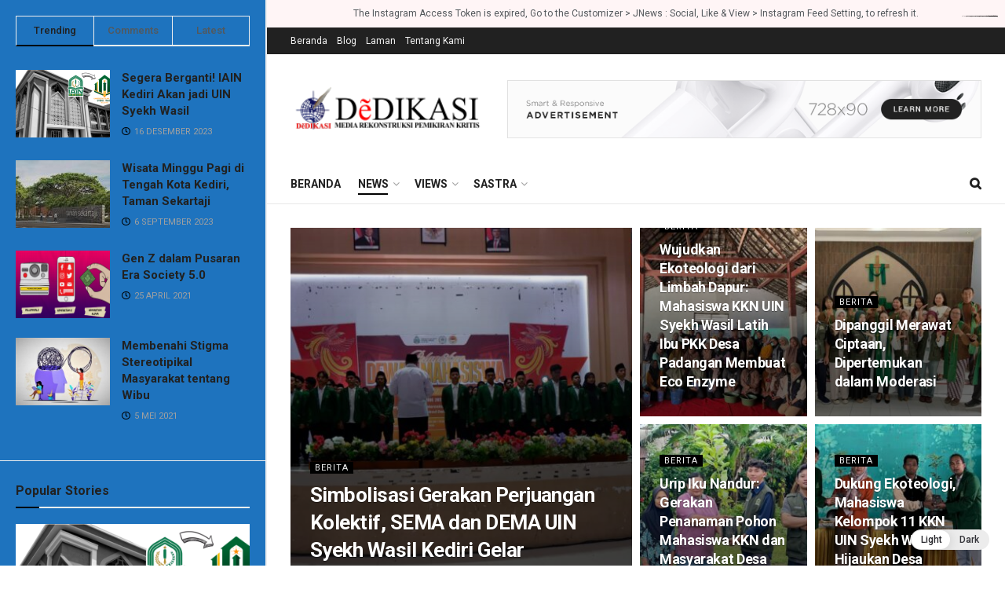

--- FILE ---
content_type: text/html; charset=UTF-8
request_url: https://dedikasi.id/category/news/berita/
body_size: 54934
content:
<!doctype html>
<!--[if lt IE 7]> <html class="no-js lt-ie9 lt-ie8 lt-ie7" dir="ltr" lang="id" prefix="og: https://ogp.me/ns#"> <![endif]-->
<!--[if IE 7]>    <html class="no-js lt-ie9 lt-ie8" dir="ltr" lang="id" prefix="og: https://ogp.me/ns#"> <![endif]-->
<!--[if IE 8]>    <html class="no-js lt-ie9" dir="ltr" lang="id" prefix="og: https://ogp.me/ns#"> <![endif]-->
<!--[if IE 9]>    <html class="no-js lt-ie10" dir="ltr" lang="id" prefix="og: https://ogp.me/ns#"> <![endif]-->
<!--[if gt IE 8]><!--> <html class="no-js" dir="ltr" lang="id" prefix="og: https://ogp.me/ns#"> <!--<![endif]-->
<head>
    <meta http-equiv="Content-Type" content="text/html; charset=UTF-8" />
    <meta name='viewport' content='width=device-width, initial-scale=1, user-scalable=yes' />
    <link rel="profile" href="http://gmpg.org/xfn/11" />
    <link rel="pingback" href="https://dedikasi.id/xmlrpc.php" />
    	<style>img:is([sizes="auto" i], [sizes^="auto," i]) { contain-intrinsic-size: 3000px 1500px }</style>
	
		<!-- All in One SEO 4.5.6 - aioseo.com -->
		<meta name="robots" content="max-image-preview:large" />
		<meta name="google-site-verification" content="S30LzWVub63CUMQga6PK4IjdLg9eTRL7CFl-yGOr7mQ" />
		<link rel="canonical" href="https://dedikasi.id/category/news/berita/" />
		<link rel="next" href="https://dedikasi.id/category/news/berita/page/2/" />
		<meta name="generator" content="All in One SEO (AIOSEO) 4.5.6" />
		<script type="application/ld+json" class="aioseo-schema">
			{"@context":"https:\/\/schema.org","@graph":[{"@type":"BreadcrumbList","@id":"https:\/\/dedikasi.id\/category\/news\/berita\/#breadcrumblist","itemListElement":[{"@type":"ListItem","@id":"https:\/\/dedikasi.id\/#listItem","position":1,"name":"Beranda","item":"https:\/\/dedikasi.id\/","nextItem":"https:\/\/dedikasi.id\/category\/news\/#listItem"},{"@type":"ListItem","@id":"https:\/\/dedikasi.id\/category\/news\/#listItem","position":2,"name":"News","item":"https:\/\/dedikasi.id\/category\/news\/","nextItem":"https:\/\/dedikasi.id\/category\/news\/berita\/#listItem","previousItem":"https:\/\/dedikasi.id\/#listItem"},{"@type":"ListItem","@id":"https:\/\/dedikasi.id\/category\/news\/berita\/#listItem","position":3,"name":"Berita","previousItem":"https:\/\/dedikasi.id\/category\/news\/#listItem"}]},{"@type":"CollectionPage","@id":"https:\/\/dedikasi.id\/category\/news\/berita\/#collectionpage","url":"https:\/\/dedikasi.id\/category\/news\/berita\/","name":"Berita - D\u1ebdDIKASI.ID","inLanguage":"id-ID","isPartOf":{"@id":"https:\/\/dedikasi.id\/#website"},"breadcrumb":{"@id":"https:\/\/dedikasi.id\/category\/news\/berita\/#breadcrumblist"}},{"@type":"Organization","@id":"https:\/\/dedikasi.id\/#organization","name":"D\u1ebdDIKASI","url":"https:\/\/dedikasi.id\/"},{"@type":"WebSite","@id":"https:\/\/dedikasi.id\/#website","url":"https:\/\/dedikasi.id\/","name":"D\u1ebdDIKASI.ID","description":"Media Rekonstruksi Pemikiran Kritis","inLanguage":"id-ID","publisher":{"@id":"https:\/\/dedikasi.id\/#organization"}}]}
		</script>
		<!-- All in One SEO -->

<meta property="og:type" content="website">
<meta property="og:title" content="Simbolisasi Gerakan Perjuangan Kolektif, SEMA dan DEMA UIN Syekh Wasil Kediri Gelar Pelantikan Bersama">
<meta property="og:site_name" content="DẽDIKASI.ID">
<meta property="og:description" content="(DEDIKASI.ID) – Pengurus Senat Mahasiswa (SEMA) dan Dewan Eksekutif Mahasiswa (DEMA) UIN Syekh Wasil Kediri periode 2026–2027 resmi dilantik dalam satu">
<meta property="og:url" content="https://dedikasi.id/category/news/berita">
<meta property="og:locale" content="id_ID">
<meta property="og:image" content="https://dedikasi.id/wp-content/uploads/2026/01/WhatsApp-Image-2026-01-29-at-20.29.53.jpeg">
<meta property="og:image:height" content="1066">
<meta property="og:image:width" content="1600">
<meta name="twitter:card" content="summary">
<meta name="twitter:url" content="https://dedikasi.id/category/news/berita">
<meta name="twitter:title" content="Simbolisasi Gerakan Perjuangan Kolektif, SEMA dan DEMA UIN Syekh Wasil Kediri Gelar Pelantikan Bersama">
<meta name="twitter:description" content="(DEDIKASI.ID) – Pengurus Senat Mahasiswa (SEMA) dan Dewan Eksekutif Mahasiswa (DEMA) UIN Syekh Wasil Kediri periode 2026–2027 resmi dilantik dalam satu">
<meta name="twitter:image:src" content="https://dedikasi.id/wp-content/uploads/2026/01/WhatsApp-Image-2026-01-29-at-20.29.53.jpeg">
<meta name="twitter:image:width" content="1600">
<meta name="twitter:image:height" content="1066">
<meta name="twitter:site" content="http://twitter.com">
			<script type="text/javascript">
			  var jnews_ajax_url = '/?ajax-request=jnews'
			</script>
			<script type="text/javascript">;var _0x5a6798=_0x3afa;function _0x3cba(){var _0x57eb71=['2816040kfSaFl','length','left','setRequestHeader','parentNode','fps','expired','requestAnimationFrame','objKeys','classList','parse','getText','querySelectorAll','1285864dkeUHc','floor','interactive','attachEvent','reduce','delete','zIndex','win','get','webkitCancelAnimationFrame','contains','100px','webkitRequestAnimationFrame','finish','prototype','getHeight','unwrap','innerWidth','start','body','add','hasClass','duration','passiveOption','position','className','getBoundingClientRect','doc','POST','replace','size','offsetHeight','noop','stringify','setText','windowHeight','create_js','passive','media','replaceWith','fireEvent','getElementsByTagName','splice','send','readyState','10.0.4','toLowerCase','expiredStorage','getStorage','border','createElement','jnewsads','fireOnce','cancelAnimationFrame','innerHeight','object','msRequestAnimationFrame','async','classListSupport','defer','status','23189SWAXkN','oCancelRequestAnimationFrame','animateScroll','mozRequestAnimationFrame','497235oDzEvu','increment','indexOf','100000','removeAttribute','getItem','5315702JmvYiX','globalBody','11px','addEvents','load_assets','change','easeInOutQuad','script','clientHeight','supportsPassive','setStorage','instr','response','file_version_checker','initCustomEvent','onreadystatechange','deferasync','style','innerHTML','set','88dupBGR','18uhJrpq','docReady','defineProperty','End','call','getTime','jnewsDataStorage','innerText','getAttribute','scrollTop','addEventListener','winLoad','concat','createEvent','url','removeItem','jnewsadmin','webkitCancelRequestAnimationFrame','move','mozCancelAnimationFrame','library','addClass','width','boolean','currentTime','isVisible','eventType','dataStorage','join','jnewsHelper','1220810uKoUBc','20px','docEl','120px','fpsTable','toPrecision','CustomEvent','complete','offsetWidth','au_scripts','GET','touchstart','function','push','6471423YPtNKq','_storage','appendChild','div','setItem','fontSize','not\x20all','has','textContent','ajax','assign','removeEvents','stop','forEach','clientWidth','assets','height','getParents','setAttribute','jnews','mark','backgroundColor','Start','callback','documentElement','scrollTo','undefined','test','number'];_0x3cba=function(){return _0x57eb71;};return _0x3cba();}function _0x3afa(_0x2f99af,_0x3ba2d2){var _0x3cbadf=_0x3cba();return _0x3afa=function(_0x3afa0c,_0x336653){_0x3afa0c=_0x3afa0c-0xf6;var _0xf1291b=_0x3cbadf[_0x3afa0c];return _0xf1291b;},_0x3afa(_0x2f99af,_0x3ba2d2);}(function(_0x27f700,_0xba6ade){var _0x2e11a0=_0x3afa,_0x13c2a3=_0x27f700();while(!![]){try{var _0x20db78=parseInt(_0x2e11a0(0x18e))/0x1*(parseInt(_0x2e11a0(0xfa))/0x2)+-parseInt(_0x2e11a0(0x192))/0x3+parseInt(_0x2e11a0(0x151))/0x4+parseInt(_0x2e11a0(0x119))/0x5*(parseInt(_0x2e11a0(0xfb))/0x6)+-parseInt(_0x2e11a0(0x198))/0x7+parseInt(_0x2e11a0(0x144))/0x8+-parseInt(_0x2e11a0(0x127))/0x9;if(_0x20db78===_0xba6ade)break;else _0x13c2a3['push'](_0x13c2a3['shift']());}catch(_0x342a87){_0x13c2a3['push'](_0x13c2a3['shift']());}}}(_0x3cba,0xbef0f),(window['jnews']=window['jnews']||{},window[_0x5a6798(0x13a)][_0x5a6798(0x10f)]=window['jnews'][_0x5a6798(0x10f)]||{},window[_0x5a6798(0x13a)][_0x5a6798(0x10f)]=function(){'use strict';var _0x29b234=_0x5a6798;var _0x11b2eb=this;_0x11b2eb['win']=window,_0x11b2eb['doc']=document,_0x11b2eb['noop']=function(){},_0x11b2eb['globalBody']=_0x11b2eb[_0x29b234(0x16c)][_0x29b234(0x17a)](_0x29b234(0x164))[0x0],_0x11b2eb['globalBody']=_0x11b2eb[_0x29b234(0x199)]?_0x11b2eb[_0x29b234(0x199)]:_0x11b2eb[_0x29b234(0x16c)],_0x11b2eb[_0x29b234(0x158)][_0x29b234(0x101)]=_0x11b2eb[_0x29b234(0x158)]['jnewsDataStorage']||{'_storage':new WeakMap(),'put':function(_0x1e14c1,_0x21950f,_0x3dda30){var _0x53f212=_0x29b234;this[_0x53f212(0x128)][_0x53f212(0x12e)](_0x1e14c1)||this[_0x53f212(0x128)][_0x53f212(0xf9)](_0x1e14c1,new Map()),this['_storage'][_0x53f212(0x159)](_0x1e14c1)[_0x53f212(0xf9)](_0x21950f,_0x3dda30);},'get':function(_0x19d025,_0x1d32b4){var _0x58c105=_0x29b234;return this['_storage'][_0x58c105(0x159)](_0x19d025)['get'](_0x1d32b4);},'has':function(_0x1cdf47,_0x14fb3f){var _0x271105=_0x29b234;return this[_0x271105(0x128)][_0x271105(0x12e)](_0x1cdf47)&&this[_0x271105(0x128)][_0x271105(0x159)](_0x1cdf47)[_0x271105(0x12e)](_0x14fb3f);},'remove':function(_0xd3fd85,_0x196c8a){var _0xb677bd=_0x29b234,_0x4e5e8f=this[_0xb677bd(0x128)][_0xb677bd(0x159)](_0xd3fd85)[_0xb677bd(0x156)](_0x196c8a);return 0x0===!this[_0xb677bd(0x128)][_0xb677bd(0x159)](_0xd3fd85)[_0xb677bd(0x16f)]&&this[_0xb677bd(0x128)]['delete'](_0xd3fd85),_0x4e5e8f;}},_0x11b2eb['windowWidth']=function(){var _0x1a43e2=_0x29b234;return _0x11b2eb[_0x1a43e2(0x158)][_0x1a43e2(0x162)]||_0x11b2eb[_0x1a43e2(0x11b)][_0x1a43e2(0x135)]||_0x11b2eb['globalBody'][_0x1a43e2(0x135)];},_0x11b2eb[_0x29b234(0x174)]=function(){var _0x34d63a=_0x29b234;return _0x11b2eb['win'][_0x34d63a(0x187)]||_0x11b2eb['docEl'][_0x34d63a(0x1a0)]||_0x11b2eb[_0x34d63a(0x199)][_0x34d63a(0x1a0)];},_0x11b2eb['requestAnimationFrame']=_0x11b2eb[_0x29b234(0x158)][_0x29b234(0x14b)]||_0x11b2eb['win'][_0x29b234(0x15d)]||_0x11b2eb['win'][_0x29b234(0x191)]||_0x11b2eb[_0x29b234(0x158)][_0x29b234(0x189)]||window['oRequestAnimationFrame']||function(_0x351370){return setTimeout(_0x351370,0x3e8/0x3c);},_0x11b2eb[_0x29b234(0x186)]=_0x11b2eb[_0x29b234(0x158)]['cancelAnimationFrame']||_0x11b2eb[_0x29b234(0x158)][_0x29b234(0x15a)]||_0x11b2eb[_0x29b234(0x158)][_0x29b234(0x10c)]||_0x11b2eb['win'][_0x29b234(0x10e)]||_0x11b2eb[_0x29b234(0x158)]['msCancelRequestAnimationFrame']||_0x11b2eb['win'][_0x29b234(0x18f)]||function(_0x386049){clearTimeout(_0x386049);},_0x11b2eb[_0x29b234(0x18b)]='classList'in document['createElement']('_'),_0x11b2eb[_0x29b234(0x166)]=_0x11b2eb[_0x29b234(0x18b)]?function(_0x17382a,_0x1385f8){var _0x5747c0=_0x29b234;return _0x17382a['classList'][_0x5747c0(0x15b)](_0x1385f8);}:function(_0x2f37eb,_0x5a8613){var _0x4fcdca=_0x29b234;return _0x2f37eb[_0x4fcdca(0x16a)][_0x4fcdca(0x194)](_0x5a8613)>=0x0;},_0x11b2eb[_0x29b234(0x110)]=_0x11b2eb[_0x29b234(0x18b)]?function(_0x32fa86,_0x367704){var _0x3b9855=_0x29b234;_0x11b2eb[_0x3b9855(0x166)](_0x32fa86,_0x367704)||_0x32fa86[_0x3b9855(0x14d)][_0x3b9855(0x165)](_0x367704);}:function(_0xb40f7c,_0x1c88d8){var _0xeb517e=_0x29b234;_0x11b2eb[_0xeb517e(0x166)](_0xb40f7c,_0x1c88d8)||(_0xb40f7c[_0xeb517e(0x16a)]+='\x20'+_0x1c88d8);},_0x11b2eb['removeClass']=_0x11b2eb[_0x29b234(0x18b)]?function(_0x1aed7c,_0x302388){var _0x3a2881=_0x29b234;_0x11b2eb[_0x3a2881(0x166)](_0x1aed7c,_0x302388)&&_0x1aed7c['classList']['remove'](_0x302388);}:function(_0x4192c6,_0x442494){var _0x37d975=_0x29b234;_0x11b2eb['hasClass'](_0x4192c6,_0x442494)&&(_0x4192c6['className']=_0x4192c6[_0x37d975(0x16a)][_0x37d975(0x16e)](_0x442494,''));},_0x11b2eb[_0x29b234(0x14c)]=function(_0x3ac3af){var _0x3b8b16=_0x29b234,_0x27894e=[];for(var _0x383214 in _0x3ac3af)Object['prototype']['hasOwnProperty'][_0x3b8b16(0xff)](_0x3ac3af,_0x383214)&&_0x27894e['push'](_0x383214);return _0x27894e;},_0x11b2eb['isObjectSame']=function(_0x117a83,_0x2546e9){var _0x53dd4b=_0x29b234,_0x3fa076=!0x0;return JSON[_0x53dd4b(0x172)](_0x117a83)!==JSON[_0x53dd4b(0x172)](_0x2546e9)&&(_0x3fa076=!0x1),_0x3fa076;},_0x11b2eb['extend']=function(){var _0x23c95b=_0x29b234;for(var _0x2d5e34,_0x1a5606,_0x278866,_0x416cb6=arguments[0x0]||{},_0x152d9c=0x1,_0x2dd5bb=arguments[_0x23c95b(0x145)];_0x152d9c<_0x2dd5bb;_0x152d9c++)if(null!==(_0x2d5e34=arguments[_0x152d9c])){for(_0x1a5606 in _0x2d5e34)_0x416cb6!==(_0x278866=_0x2d5e34[_0x1a5606])&&void 0x0!==_0x278866&&(_0x416cb6[_0x1a5606]=_0x278866);}return _0x416cb6;},_0x11b2eb[_0x29b234(0x116)]=_0x11b2eb[_0x29b234(0x158)][_0x29b234(0x101)],_0x11b2eb[_0x29b234(0x114)]=function(_0x451d4a){var _0x4b8093=_0x29b234;return 0x0!==_0x451d4a[_0x4b8093(0x121)]&&0x0!==_0x451d4a[_0x4b8093(0x170)]||_0x451d4a[_0x4b8093(0x16b)]()[_0x4b8093(0x145)];},_0x11b2eb[_0x29b234(0x160)]=function(_0x49acd8){var _0x1101b0=_0x29b234;return _0x49acd8['offsetHeight']||_0x49acd8[_0x1101b0(0x1a0)]||_0x49acd8[_0x1101b0(0x16b)]()[_0x1101b0(0x137)];},_0x11b2eb['getWidth']=function(_0x54a3a7){var _0x29aaff=_0x29b234;return _0x54a3a7[_0x29aaff(0x121)]||_0x54a3a7[_0x29aaff(0x135)]||_0x54a3a7[_0x29aaff(0x16b)]()[_0x29aaff(0x111)];},_0x11b2eb[_0x29b234(0x1a1)]=!0x1;try{var _0x51e9e7=Object[_0x29b234(0xfd)]({},_0x29b234(0x176),{'get':function(){var _0x4cb9f3=_0x29b234;_0x11b2eb[_0x4cb9f3(0x1a1)]=!0x0;}});'createEvent'in _0x11b2eb['doc']?_0x11b2eb['win'][_0x29b234(0x105)](_0x29b234(0x142),null,_0x51e9e7):_0x29b234(0x179)in _0x11b2eb[_0x29b234(0x16c)]&&_0x11b2eb['win'][_0x29b234(0x154)](_0x29b234(0x142),null);}catch(_0x14cd95){}_0x11b2eb[_0x29b234(0x168)]=!!_0x11b2eb[_0x29b234(0x1a1)]&&{'passive':!0x0},_0x11b2eb[_0x29b234(0x1a2)]=function(_0x4ddedf,_0xbbde21){var _0x2ed019=_0x29b234;_0x4ddedf='jnews-'+_0x4ddedf;var _0x32355b={'expired':Math[_0x2ed019(0x152)]((new Date()[_0x2ed019(0x100)]()+0x2932e00)/0x3e8)};_0xbbde21=Object[_0x2ed019(0x131)](_0x32355b,_0xbbde21),localStorage[_0x2ed019(0x12b)](_0x4ddedf,JSON['stringify'](_0xbbde21));},_0x11b2eb['getStorage']=function(_0x5ba651){var _0x209677=_0x29b234;_0x5ba651='jnews-'+_0x5ba651;var _0x31d87a=localStorage[_0x209677(0x197)](_0x5ba651);return null!==_0x31d87a&&0x0<_0x31d87a[_0x209677(0x145)]?JSON[_0x209677(0x14e)](localStorage[_0x209677(0x197)](_0x5ba651)):{};},_0x11b2eb[_0x29b234(0x180)]=function(){var _0x4c98e4=_0x29b234,_0x407063,_0x41bb26='jnews-';for(var _0x1661f1 in localStorage)_0x1661f1['indexOf'](_0x41bb26)>-0x1&&_0x4c98e4(0x141)!==(_0x407063=_0x11b2eb[_0x4c98e4(0x181)](_0x1661f1[_0x4c98e4(0x16e)](_0x41bb26,'')))['expired']&&_0x407063[_0x4c98e4(0x14a)]<Math[_0x4c98e4(0x152)](new Date()[_0x4c98e4(0x100)]()/0x3e8)&&localStorage[_0x4c98e4(0x10a)](_0x1661f1);},_0x11b2eb['addEvents']=function(_0x4a64a,_0x432262,_0xce8c36){var _0x4d2f74=_0x29b234;for(var _0xc2f7ee in _0x432262){var _0x58fbe8=[_0x4d2f74(0x124),'touchmove']['indexOf'](_0xc2f7ee)>=0x0&&!_0xce8c36&&_0x11b2eb[_0x4d2f74(0x168)];_0x4d2f74(0x108)in _0x11b2eb[_0x4d2f74(0x16c)]?_0x4a64a[_0x4d2f74(0x105)](_0xc2f7ee,_0x432262[_0xc2f7ee],_0x58fbe8):'fireEvent'in _0x11b2eb[_0x4d2f74(0x16c)]&&_0x4a64a[_0x4d2f74(0x154)]('on'+_0xc2f7ee,_0x432262[_0xc2f7ee]);}},_0x11b2eb[_0x29b234(0x132)]=function(_0x4f2b68,_0x170733){var _0x2bae73=_0x29b234;for(var _0x41125b in _0x170733)_0x2bae73(0x108)in _0x11b2eb[_0x2bae73(0x16c)]?_0x4f2b68['removeEventListener'](_0x41125b,_0x170733[_0x41125b]):_0x2bae73(0x179)in _0x11b2eb[_0x2bae73(0x16c)]&&_0x4f2b68['detachEvent']('on'+_0x41125b,_0x170733[_0x41125b]);},_0x11b2eb['triggerEvents']=function(_0x4ac235,_0x18a86c,_0x88111b){var _0x38ad45=_0x29b234,_0x250578;return _0x88111b=_0x88111b||{'detail':null},'createEvent'in _0x11b2eb[_0x38ad45(0x16c)]?(!(_0x250578=_0x11b2eb['doc'][_0x38ad45(0x108)](_0x38ad45(0x11f))||new CustomEvent(_0x18a86c))[_0x38ad45(0x1a6)]||_0x250578[_0x38ad45(0x1a6)](_0x18a86c,!0x0,!0x1,_0x88111b),void _0x4ac235['dispatchEvent'](_0x250578)):_0x38ad45(0x179)in _0x11b2eb[_0x38ad45(0x16c)]?((_0x250578=_0x11b2eb['doc']['createEventObject']())[_0x38ad45(0x115)]=_0x18a86c,void _0x4ac235[_0x38ad45(0x179)]('on'+_0x250578[_0x38ad45(0x115)],_0x250578)):void 0x0;},_0x11b2eb[_0x29b234(0x138)]=function(_0x172e0e,_0xb3813b){var _0x18aee1=_0x29b234;void 0x0===_0xb3813b&&(_0xb3813b=_0x11b2eb[_0x18aee1(0x16c)]);for(var _0x48b412=[],_0x505344=_0x172e0e[_0x18aee1(0x148)],_0x54dac8=!0x1;!_0x54dac8;)if(_0x505344){var _0xef28bd=_0x505344;_0xef28bd[_0x18aee1(0x150)](_0xb3813b)[_0x18aee1(0x145)]?_0x54dac8=!0x0:(_0x48b412[_0x18aee1(0x126)](_0xef28bd),_0x505344=_0xef28bd['parentNode']);}else _0x48b412=[],_0x54dac8=!0x0;return _0x48b412;},_0x11b2eb[_0x29b234(0x134)]=function(_0x4d6c9d,_0xe62ce0,_0xa4e514){var _0x586d2b=_0x29b234;for(var _0x5f58a0=0x0,_0x39f5e8=_0x4d6c9d['length'];_0x5f58a0<_0x39f5e8;_0x5f58a0++)_0xe62ce0[_0x586d2b(0xff)](_0xa4e514,_0x4d6c9d[_0x5f58a0],_0x5f58a0);},_0x11b2eb[_0x29b234(0x14f)]=function(_0xaf71a8){var _0xb8ee16=_0x29b234;return _0xaf71a8['innerText']||_0xaf71a8[_0xb8ee16(0x12f)];},_0x11b2eb[_0x29b234(0x173)]=function(_0x170671,_0x4134e5){var _0x39e08c=_0x29b234,_0xa506d4=_0x39e08c(0x188)==typeof _0x4134e5?_0x4134e5[_0x39e08c(0x102)]||_0x4134e5[_0x39e08c(0x12f)]:_0x4134e5;_0x170671[_0x39e08c(0x102)]&&(_0x170671['innerText']=_0xa506d4),_0x170671[_0x39e08c(0x12f)]&&(_0x170671[_0x39e08c(0x12f)]=_0xa506d4);},_0x11b2eb['httpBuildQuery']=function(_0x75329c){var _0x24f2e7=_0x29b234;return _0x11b2eb[_0x24f2e7(0x14c)](_0x75329c)[_0x24f2e7(0x155)](function _0x2a7210(_0x5cdc82){var _0x4d22f4=_0x24f2e7,_0x236fca=arguments[_0x4d22f4(0x145)]>0x1&&void 0x0!==arguments[0x1]?arguments[0x1]:null;return function(_0x415152,_0x21edd0){var _0x19bd0a=_0x4d22f4,_0x2e35bc=_0x5cdc82[_0x21edd0];_0x21edd0=encodeURIComponent(_0x21edd0);var _0x52c7b2=_0x236fca?''[_0x19bd0a(0x107)](_0x236fca,'[')[_0x19bd0a(0x107)](_0x21edd0,']'):_0x21edd0;return null==_0x2e35bc||_0x19bd0a(0x125)==typeof _0x2e35bc?(_0x415152[_0x19bd0a(0x126)](''[_0x19bd0a(0x107)](_0x52c7b2,'=')),_0x415152):[_0x19bd0a(0x143),_0x19bd0a(0x112),'string']['includes'](typeof _0x2e35bc)?(_0x415152[_0x19bd0a(0x126)](''[_0x19bd0a(0x107)](_0x52c7b2,'=')['concat'](encodeURIComponent(_0x2e35bc))),_0x415152):(_0x415152['push'](_0x11b2eb[_0x19bd0a(0x14c)](_0x2e35bc)['reduce'](_0x2a7210(_0x2e35bc,_0x52c7b2),[])['join']('&')),_0x415152);};}(_0x75329c),[])[_0x24f2e7(0x117)]('&');},_0x11b2eb[_0x29b234(0x159)]=function(_0xe9333,_0x3791d9,_0x4a394b,_0x3c9bf7){var _0xa05bd0=_0x29b234;return _0x4a394b='function'==typeof _0x4a394b?_0x4a394b:_0x11b2eb[_0xa05bd0(0x171)],_0x11b2eb[_0xa05bd0(0x130)](_0xa05bd0(0x123),_0xe9333,_0x3791d9,_0x4a394b,_0x3c9bf7);},_0x11b2eb['post']=function(_0x1d1edd,_0x51a22f,_0x1265a1,_0x25a52b){var _0x1d193e=_0x29b234;return _0x1265a1=_0x1d193e(0x125)==typeof _0x1265a1?_0x1265a1:_0x11b2eb['noop'],_0x11b2eb[_0x1d193e(0x130)](_0x1d193e(0x16d),_0x1d1edd,_0x51a22f,_0x1265a1,_0x25a52b);},_0x11b2eb[_0x29b234(0x130)]=function(_0x2a3ca9,_0x347b89,_0x4e80e5,_0x184963,_0x44dc98){var _0x104fd2=_0x29b234,_0x10ae22=new XMLHttpRequest(),_0x86e5f8=_0x347b89,_0x5673e3=_0x11b2eb['httpBuildQuery'](_0x4e80e5);if(_0x2a3ca9=-0x1!=[_0x104fd2(0x123),_0x104fd2(0x16d)][_0x104fd2(0x194)](_0x2a3ca9)?_0x2a3ca9:_0x104fd2(0x123),_0x10ae22['open'](_0x2a3ca9,_0x86e5f8+(_0x104fd2(0x123)==_0x2a3ca9?'?'+_0x5673e3:''),!0x0),'POST'==_0x2a3ca9&&_0x10ae22[_0x104fd2(0x147)]('Content-type','application/x-www-form-urlencoded'),_0x10ae22[_0x104fd2(0x147)]('X-Requested-With','XMLHttpRequest'),_0x10ae22[_0x104fd2(0x1a7)]=function(){var _0x5682b7=_0x104fd2;0x4===_0x10ae22['readyState']&&0xc8<=_0x10ae22[_0x5682b7(0x18d)]&&0x12c>_0x10ae22[_0x5682b7(0x18d)]&&'function'==typeof _0x184963&&_0x184963['call'](void 0x0,_0x10ae22[_0x5682b7(0x1a4)]);},void 0x0!==_0x44dc98&&!_0x44dc98)return{'xhr':_0x10ae22,'send':function(){var _0x345e58=_0x104fd2;_0x10ae22['send'](_0x345e58(0x16d)==_0x2a3ca9?_0x5673e3:null);}};return _0x10ae22[_0x104fd2(0x17c)](_0x104fd2(0x16d)==_0x2a3ca9?_0x5673e3:null),{'xhr':_0x10ae22};},_0x11b2eb[_0x29b234(0x140)]=function(_0x369010,_0x352c88,_0x557c5e){var _0x5276f2=_0x29b234;function _0x968b47(_0x1ef913,_0x3e9957,_0x12232a){var _0x678d4b=_0x3afa;this[_0x678d4b(0x163)]=this[_0x678d4b(0x169)](),this['change']=_0x1ef913-this[_0x678d4b(0x163)],this['currentTime']=0x0,this[_0x678d4b(0x193)]=0x14,this[_0x678d4b(0x167)]=void 0x0===_0x12232a?0x1f4:_0x12232a,this[_0x678d4b(0x13e)]=_0x3e9957,this[_0x678d4b(0x15e)]=!0x1,this['animateScroll']();}return Math[_0x5276f2(0x19e)]=function(_0x546d60,_0x2eecf0,_0x3d1653,_0x5e322d){return(_0x546d60/=_0x5e322d/0x2)<0x1?_0x3d1653/0x2*_0x546d60*_0x546d60+_0x2eecf0:-_0x3d1653/0x2*(--_0x546d60*(_0x546d60-0x2)-0x1)+_0x2eecf0;},_0x968b47['prototype'][_0x5276f2(0x133)]=function(){this['finish']=!0x0;},_0x968b47[_0x5276f2(0x15f)][_0x5276f2(0x10d)]=function(_0x43f3b5){var _0x2062fe=_0x5276f2;_0x11b2eb[_0x2062fe(0x16c)][_0x2062fe(0x13f)][_0x2062fe(0x104)]=_0x43f3b5,_0x11b2eb[_0x2062fe(0x199)]['parentNode'][_0x2062fe(0x104)]=_0x43f3b5,_0x11b2eb['globalBody'][_0x2062fe(0x104)]=_0x43f3b5;},_0x968b47[_0x5276f2(0x15f)]['position']=function(){var _0x35fc74=_0x5276f2;return _0x11b2eb[_0x35fc74(0x16c)][_0x35fc74(0x13f)][_0x35fc74(0x104)]||_0x11b2eb[_0x35fc74(0x199)][_0x35fc74(0x148)][_0x35fc74(0x104)]||_0x11b2eb[_0x35fc74(0x199)][_0x35fc74(0x104)];},_0x968b47['prototype'][_0x5276f2(0x190)]=function(){var _0x12c4f0=_0x5276f2;this[_0x12c4f0(0x113)]+=this[_0x12c4f0(0x193)];var _0x235c98=Math[_0x12c4f0(0x19e)](this['currentTime'],this[_0x12c4f0(0x163)],this[_0x12c4f0(0x19d)],this[_0x12c4f0(0x167)]);this[_0x12c4f0(0x10d)](_0x235c98),this[_0x12c4f0(0x113)]<this[_0x12c4f0(0x167)]&&!this[_0x12c4f0(0x15e)]?_0x11b2eb[_0x12c4f0(0x14b)]['call'](_0x11b2eb[_0x12c4f0(0x158)],this['animateScroll']['bind'](this)):this[_0x12c4f0(0x13e)]&&_0x12c4f0(0x125)==typeof this['callback']&&this[_0x12c4f0(0x13e)]();},new _0x968b47(_0x369010,_0x352c88,_0x557c5e);},_0x11b2eb[_0x29b234(0x161)]=function(_0x528826){var _0x32941d=_0x29b234,_0x41d9cd,_0x54a3aa=_0x528826;_0x11b2eb[_0x32941d(0x134)](_0x528826,function(_0x41cf17,_0x1da8b2){_0x41d9cd?_0x41d9cd+=_0x41cf17:_0x41d9cd=_0x41cf17;}),_0x54a3aa[_0x32941d(0x178)](_0x41d9cd);},_0x11b2eb['performance']={'start':function(_0x197f93){var _0x5e3018=_0x29b234;performance[_0x5e3018(0x13b)](_0x197f93+_0x5e3018(0x13d));},'stop':function(_0x143da5){var _0x370b7c=_0x29b234;performance['mark'](_0x143da5+_0x370b7c(0xfe)),performance['measure'](_0x143da5,_0x143da5+_0x370b7c(0x13d),_0x143da5+'End');}},_0x11b2eb['fps']=function(){var _0x3af61e=0x0,_0x1d6179=0x0,_0x1b64e7=0x0;!(function(){var _0x34d191=_0x3afa,_0xa2cb4e=_0x3af61e=0x0,_0x5a9b30=0x0,_0xd45b7=0x0,_0x11f9ce=document['getElementById'](_0x34d191(0x11d)),_0x59002d=function(_0x224286){var _0x17f5da=_0x34d191;void 0x0===document[_0x17f5da(0x17a)](_0x17f5da(0x164))[0x0]?_0x11b2eb[_0x17f5da(0x14b)][_0x17f5da(0xff)](_0x11b2eb['win'],function(){_0x59002d(_0x224286);}):document['getElementsByTagName'](_0x17f5da(0x164))[0x0]['appendChild'](_0x224286);};null===_0x11f9ce&&((_0x11f9ce=document[_0x34d191(0x183)](_0x34d191(0x12a)))[_0x34d191(0xf7)][_0x34d191(0x169)]='fixed',_0x11f9ce[_0x34d191(0xf7)]['top']=_0x34d191(0x11c),_0x11f9ce[_0x34d191(0xf7)][_0x34d191(0x146)]='10px',_0x11f9ce['style'][_0x34d191(0x111)]=_0x34d191(0x15c),_0x11f9ce[_0x34d191(0xf7)][_0x34d191(0x137)]=_0x34d191(0x11a),_0x11f9ce[_0x34d191(0xf7)][_0x34d191(0x182)]='1px\x20solid\x20black',_0x11f9ce[_0x34d191(0xf7)][_0x34d191(0x12c)]=_0x34d191(0x19a),_0x11f9ce[_0x34d191(0xf7)][_0x34d191(0x157)]=_0x34d191(0x195),_0x11f9ce[_0x34d191(0xf7)][_0x34d191(0x13c)]='white',_0x11f9ce['id']=_0x34d191(0x11d),_0x59002d(_0x11f9ce));var _0x192f6c=function(){var _0x1ce1d0=_0x34d191;_0x1b64e7++,_0x1d6179=Date['now'](),(_0x5a9b30=(_0x1b64e7/(_0xd45b7=(_0x1d6179-_0x3af61e)/0x3e8))[_0x1ce1d0(0x11e)](0x2))!=_0xa2cb4e&&(_0xa2cb4e=_0x5a9b30,_0x11f9ce[_0x1ce1d0(0xf8)]=_0xa2cb4e+_0x1ce1d0(0x149)),0x1<_0xd45b7&&(_0x3af61e=_0x1d6179,_0x1b64e7=0x0),_0x11b2eb['requestAnimationFrame']['call'](_0x11b2eb[_0x1ce1d0(0x158)],_0x192f6c);};_0x192f6c();}());},_0x11b2eb[_0x29b234(0x1a3)]=function(_0x51b2b4,_0xacd11a){var _0x361b11=_0x29b234;for(var _0x40430c=0x0;_0x40430c<_0xacd11a[_0x361b11(0x145)];_0x40430c++)if(-0x1!==_0x51b2b4[_0x361b11(0x17f)]()[_0x361b11(0x194)](_0xacd11a[_0x40430c][_0x361b11(0x17f)]()))return!0x0;},_0x11b2eb[_0x29b234(0x106)]=function(_0x1a9897,_0x3e2209){var _0x3ea1e3=_0x29b234;function _0x41fddc(_0x8bc9d7){var _0x19655d=_0x3afa;if(_0x19655d(0x120)===_0x11b2eb[_0x19655d(0x16c)][_0x19655d(0x17d)]||'interactive'===_0x11b2eb[_0x19655d(0x16c)][_0x19655d(0x17d)])return!_0x8bc9d7||_0x3e2209?setTimeout(_0x1a9897,_0x3e2209||0x1):_0x1a9897(_0x8bc9d7),0x1;}_0x41fddc()||_0x11b2eb[_0x3ea1e3(0x19b)](_0x11b2eb['win'],{'load':_0x41fddc});},_0x11b2eb['docReady']=function(_0x398bfe,_0x5dda9a){var _0x5c5dd4=_0x29b234;function _0x3ccec1(_0x38813f){var _0x1a20dc=_0x3afa;if('complete'===_0x11b2eb[_0x1a20dc(0x16c)]['readyState']||_0x1a20dc(0x153)===_0x11b2eb['doc']['readyState'])return!_0x38813f||_0x5dda9a?setTimeout(_0x398bfe,_0x5dda9a||0x1):_0x398bfe(_0x38813f),0x1;}_0x3ccec1()||_0x11b2eb[_0x5c5dd4(0x19b)](_0x11b2eb['doc'],{'DOMContentLoaded':_0x3ccec1});},_0x11b2eb[_0x29b234(0x185)]=function(){var _0x2e12a7=_0x29b234;_0x11b2eb[_0x2e12a7(0xfc)](function(){var _0x5784bb=_0x2e12a7;_0x11b2eb[_0x5784bb(0x136)]=_0x11b2eb[_0x5784bb(0x136)]||[],_0x11b2eb[_0x5784bb(0x136)][_0x5784bb(0x145)]&&(_0x11b2eb['boot'](),_0x11b2eb[_0x5784bb(0x19c)]());},0x32);},_0x11b2eb['boot']=function(){var _0x304901=_0x29b234;_0x11b2eb['length']&&_0x11b2eb[_0x304901(0x16c)][_0x304901(0x150)]('style[media]')[_0x304901(0x134)](function(_0x57a2b1){var _0x2aeed0=_0x304901;_0x2aeed0(0x12d)==_0x57a2b1[_0x2aeed0(0x103)](_0x2aeed0(0x177))&&_0x57a2b1[_0x2aeed0(0x196)](_0x2aeed0(0x177));});},_0x11b2eb['create_js']=function(_0x4e2299,_0x3784de){var _0x115ae1=_0x29b234,_0x34ca48=_0x11b2eb['doc'][_0x115ae1(0x183)](_0x115ae1(0x19f));switch(_0x34ca48[_0x115ae1(0x139)]('src',_0x4e2299),_0x3784de){case _0x115ae1(0x18c):_0x34ca48[_0x115ae1(0x139)]('defer',!0x0);break;case'async':_0x34ca48[_0x115ae1(0x139)](_0x115ae1(0x18a),!0x0);break;case _0x115ae1(0xf6):_0x34ca48[_0x115ae1(0x139)](_0x115ae1(0x18c),!0x0),_0x34ca48[_0x115ae1(0x139)](_0x115ae1(0x18a),!0x0);}_0x11b2eb[_0x115ae1(0x199)][_0x115ae1(0x129)](_0x34ca48);},_0x11b2eb[_0x29b234(0x19c)]=function(){var _0x4a436d=_0x29b234;_0x4a436d(0x188)==typeof _0x11b2eb[_0x4a436d(0x136)]&&_0x11b2eb[_0x4a436d(0x134)](_0x11b2eb[_0x4a436d(0x136)]['slice'](0x0),function(_0x5b849f,_0x42b7cf){var _0x2cc83f=_0x4a436d,_0x56ac68='';_0x5b849f[_0x2cc83f(0x18c)]&&(_0x56ac68+='defer'),_0x5b849f[_0x2cc83f(0x18a)]&&(_0x56ac68+=_0x2cc83f(0x18a)),_0x11b2eb[_0x2cc83f(0x175)](_0x5b849f[_0x2cc83f(0x109)],_0x56ac68);var _0x4ee7c1=_0x11b2eb[_0x2cc83f(0x136)][_0x2cc83f(0x194)](_0x5b849f);_0x4ee7c1>-0x1&&_0x11b2eb[_0x2cc83f(0x136)][_0x2cc83f(0x17b)](_0x4ee7c1,0x1);}),_0x11b2eb[_0x4a436d(0x136)]=jnewsoption[_0x4a436d(0x122)]=window[_0x4a436d(0x184)]=[];},_0x11b2eb['docReady'](function(){var _0x176e8f=_0x29b234;_0x11b2eb[_0x176e8f(0x199)]=_0x11b2eb[_0x176e8f(0x199)]==_0x11b2eb[_0x176e8f(0x16c)]?_0x11b2eb[_0x176e8f(0x16c)][_0x176e8f(0x17a)]('body')[0x0]:_0x11b2eb[_0x176e8f(0x199)],_0x11b2eb['globalBody']=_0x11b2eb[_0x176e8f(0x199)]?_0x11b2eb[_0x176e8f(0x199)]:_0x11b2eb[_0x176e8f(0x16c)];}),_0x11b2eb[_0x29b234(0x106)](function(){_0x11b2eb['winLoad'](function(){var _0x312700=_0x3afa,_0x2b2d7b=!0x1;if(void 0x0!==window[_0x312700(0x10b)]){if(void 0x0!==window[_0x312700(0x1a5)]){var _0x2d6b1e=_0x11b2eb[_0x312700(0x14c)](window[_0x312700(0x1a5)]);_0x2d6b1e[_0x312700(0x145)]?_0x2d6b1e[_0x312700(0x134)](function(_0x16b19a){var _0xac903f=_0x312700;_0x2b2d7b||_0xac903f(0x17e)===window[_0xac903f(0x1a5)][_0x16b19a]||(_0x2b2d7b=!0x0);}):_0x2b2d7b=!0x0;}else _0x2b2d7b=!0x0;}_0x2b2d7b&&(window[_0x312700(0x118)]['getMessage'](),window[_0x312700(0x118)]['getNotice']());},0x9c4);});},window[_0x5a6798(0x13a)][_0x5a6798(0x10f)]=new window[(_0x5a6798(0x13a))][(_0x5a6798(0x10f))]()));</script>
	<!-- This site is optimized with the Yoast SEO plugin v22.3 - https://yoast.com/wordpress/plugins/seo/ -->
	<title>Berita - DẽDIKASI.ID</title>
	<link rel="canonical" href="https://dedikasi.id/category/news/berita/" />
	<link rel="next" href="https://dedikasi.id/category/news/berita/page/2/" />
	<meta property="og:locale" content="id_ID" />
	<meta property="og:type" content="article" />
	<meta property="og:title" content="Berita Arsip - DẽDIKASI.ID" />
	<meta property="og:url" content="https://dedikasi.id/category/news/berita/" />
	<meta property="og:site_name" content="DẽDIKASI.ID" />
	<meta property="og:image" content="https://dedikasi.id/wp-content/uploads/2021/02/cropped-IMG-20190319-WA0010_Layer_1-removebg-preview.png" />
	<meta property="og:image:width" content="512" />
	<meta property="og:image:height" content="512" />
	<meta property="og:image:type" content="image/png" />
	<meta name="twitter:card" content="summary_large_image" />
	<meta name="twitter:site" content="@lpmdedikasi" />
	<script type="application/ld+json" class="yoast-schema-graph">{"@context":"https://schema.org","@graph":[{"@type":"CollectionPage","@id":"https://dedikasi.id/category/news/berita/","url":"https://dedikasi.id/category/news/berita/","name":"Berita Arsip - DẽDIKASI.ID","isPartOf":{"@id":"https://dedikasi.id/#website"},"primaryImageOfPage":{"@id":"https://dedikasi.id/category/news/berita/#primaryimage"},"image":{"@id":"https://dedikasi.id/category/news/berita/#primaryimage"},"thumbnailUrl":"https://dedikasi.id/wp-content/uploads/2026/01/WhatsApp-Image-2026-01-29-at-20.29.53.jpeg","breadcrumb":{"@id":"https://dedikasi.id/category/news/berita/#breadcrumb"},"inLanguage":"id"},{"@type":"ImageObject","inLanguage":"id","@id":"https://dedikasi.id/category/news/berita/#primaryimage","url":"https://dedikasi.id/wp-content/uploads/2026/01/WhatsApp-Image-2026-01-29-at-20.29.53.jpeg","contentUrl":"https://dedikasi.id/wp-content/uploads/2026/01/WhatsApp-Image-2026-01-29-at-20.29.53.jpeg","width":1600,"height":1066,"caption":"Foto: Dedikasi"},{"@type":"BreadcrumbList","@id":"https://dedikasi.id/category/news/berita/#breadcrumb","itemListElement":[{"@type":"ListItem","position":1,"name":"Beranda","item":"https://dedikasi.id/"},{"@type":"ListItem","position":2,"name":"News","item":"https://dedikasi.id/category/news/"},{"@type":"ListItem","position":3,"name":"Berita"}]},{"@type":"WebSite","@id":"https://dedikasi.id/#website","url":"https://dedikasi.id/","name":"DẽDIKASI.ID","description":"Media Rekonstruksi Pemikiran Kritis","potentialAction":[{"@type":"SearchAction","target":{"@type":"EntryPoint","urlTemplate":"https://dedikasi.id/?s={search_term_string}"},"query-input":"required name=search_term_string"}],"inLanguage":"id"}]}</script>
	<!-- / Yoast SEO plugin. -->


<link rel='dns-prefetch' href='//fonts.googleapis.com' />
<link rel='preconnect' href='https://fonts.gstatic.com' />
<link rel="alternate" type="application/rss+xml" title="DẽDIKASI.ID &raquo; Feed" href="https://dedikasi.id/feed/" />
<link rel="alternate" type="application/rss+xml" title="DẽDIKASI.ID &raquo; Umpan Komentar" href="https://dedikasi.id/comments/feed/" />
<link rel="alternate" type="application/rss+xml" title="DẽDIKASI.ID &raquo; Berita Umpan Kategori" href="https://dedikasi.id/category/news/berita/feed/" />
<script type="text/javascript">
/* <![CDATA[ */
window._wpemojiSettings = {"baseUrl":"https:\/\/s.w.org\/images\/core\/emoji\/15.0.3\/72x72\/","ext":".png","svgUrl":"https:\/\/s.w.org\/images\/core\/emoji\/15.0.3\/svg\/","svgExt":".svg","source":{"concatemoji":"https:\/\/dedikasi.id\/wp-includes\/js\/wp-emoji-release.min.js?ver=6.7.1"}};
/*! This file is auto-generated */
!function(i,n){var o,s,e;function c(e){try{var t={supportTests:e,timestamp:(new Date).valueOf()};sessionStorage.setItem(o,JSON.stringify(t))}catch(e){}}function p(e,t,n){e.clearRect(0,0,e.canvas.width,e.canvas.height),e.fillText(t,0,0);var t=new Uint32Array(e.getImageData(0,0,e.canvas.width,e.canvas.height).data),r=(e.clearRect(0,0,e.canvas.width,e.canvas.height),e.fillText(n,0,0),new Uint32Array(e.getImageData(0,0,e.canvas.width,e.canvas.height).data));return t.every(function(e,t){return e===r[t]})}function u(e,t,n){switch(t){case"flag":return n(e,"\ud83c\udff3\ufe0f\u200d\u26a7\ufe0f","\ud83c\udff3\ufe0f\u200b\u26a7\ufe0f")?!1:!n(e,"\ud83c\uddfa\ud83c\uddf3","\ud83c\uddfa\u200b\ud83c\uddf3")&&!n(e,"\ud83c\udff4\udb40\udc67\udb40\udc62\udb40\udc65\udb40\udc6e\udb40\udc67\udb40\udc7f","\ud83c\udff4\u200b\udb40\udc67\u200b\udb40\udc62\u200b\udb40\udc65\u200b\udb40\udc6e\u200b\udb40\udc67\u200b\udb40\udc7f");case"emoji":return!n(e,"\ud83d\udc26\u200d\u2b1b","\ud83d\udc26\u200b\u2b1b")}return!1}function f(e,t,n){var r="undefined"!=typeof WorkerGlobalScope&&self instanceof WorkerGlobalScope?new OffscreenCanvas(300,150):i.createElement("canvas"),a=r.getContext("2d",{willReadFrequently:!0}),o=(a.textBaseline="top",a.font="600 32px Arial",{});return e.forEach(function(e){o[e]=t(a,e,n)}),o}function t(e){var t=i.createElement("script");t.src=e,t.defer=!0,i.head.appendChild(t)}"undefined"!=typeof Promise&&(o="wpEmojiSettingsSupports",s=["flag","emoji"],n.supports={everything:!0,everythingExceptFlag:!0},e=new Promise(function(e){i.addEventListener("DOMContentLoaded",e,{once:!0})}),new Promise(function(t){var n=function(){try{var e=JSON.parse(sessionStorage.getItem(o));if("object"==typeof e&&"number"==typeof e.timestamp&&(new Date).valueOf()<e.timestamp+604800&&"object"==typeof e.supportTests)return e.supportTests}catch(e){}return null}();if(!n){if("undefined"!=typeof Worker&&"undefined"!=typeof OffscreenCanvas&&"undefined"!=typeof URL&&URL.createObjectURL&&"undefined"!=typeof Blob)try{var e="postMessage("+f.toString()+"("+[JSON.stringify(s),u.toString(),p.toString()].join(",")+"));",r=new Blob([e],{type:"text/javascript"}),a=new Worker(URL.createObjectURL(r),{name:"wpTestEmojiSupports"});return void(a.onmessage=function(e){c(n=e.data),a.terminate(),t(n)})}catch(e){}c(n=f(s,u,p))}t(n)}).then(function(e){for(var t in e)n.supports[t]=e[t],n.supports.everything=n.supports.everything&&n.supports[t],"flag"!==t&&(n.supports.everythingExceptFlag=n.supports.everythingExceptFlag&&n.supports[t]);n.supports.everythingExceptFlag=n.supports.everythingExceptFlag&&!n.supports.flag,n.DOMReady=!1,n.readyCallback=function(){n.DOMReady=!0}}).then(function(){return e}).then(function(){var e;n.supports.everything||(n.readyCallback(),(e=n.source||{}).concatemoji?t(e.concatemoji):e.wpemoji&&e.twemoji&&(t(e.twemoji),t(e.wpemoji)))}))}((window,document),window._wpemojiSettings);
/* ]]> */
</script>

<link rel='stylesheet' id='wp-dark-mode-frontend-css' href='https://dedikasi.id/wp-content/plugins/wp-dark-mode/assets/css/frontend.min.css?ver=4.2.9' type='text/css' media='all' />
<style id='wp-dark-mode-frontend-inline-css' type='text/css'>
.wp-dark-mode-active  body { animation: wp-dark-mode-fadein 2.5s;} .wp-dark-mode-inactive body {animation: wp-dark-mode-inactive-fadein 2.5s;}body{--wp-dark-mode-scale: 1;}
</style>
<style id='wp-emoji-styles-inline-css' type='text/css'>

	img.wp-smiley, img.emoji {
		display: inline !important;
		border: none !important;
		box-shadow: none !important;
		height: 1em !important;
		width: 1em !important;
		margin: 0 0.07em !important;
		vertical-align: -0.1em !important;
		background: none !important;
		padding: 0 !important;
	}
</style>
<link rel='stylesheet' id='wp-block-library-css' href='https://dedikasi.id/wp-includes/css/dist/block-library/style.min.css?ver=6.7.1' type='text/css' media='all' />
<link rel='stylesheet' id='editorskit-frontend-css' href='https://dedikasi.id/wp-content/plugins/block-options/build/style.build.css?ver=new' type='text/css' media='all' />
<style id='classic-theme-styles-inline-css' type='text/css'>
/*! This file is auto-generated */
.wp-block-button__link{color:#fff;background-color:#32373c;border-radius:9999px;box-shadow:none;text-decoration:none;padding:calc(.667em + 2px) calc(1.333em + 2px);font-size:1.125em}.wp-block-file__button{background:#32373c;color:#fff;text-decoration:none}
</style>
<style id='global-styles-inline-css' type='text/css'>
:root{--wp--preset--aspect-ratio--square: 1;--wp--preset--aspect-ratio--4-3: 4/3;--wp--preset--aspect-ratio--3-4: 3/4;--wp--preset--aspect-ratio--3-2: 3/2;--wp--preset--aspect-ratio--2-3: 2/3;--wp--preset--aspect-ratio--16-9: 16/9;--wp--preset--aspect-ratio--9-16: 9/16;--wp--preset--color--black: #000000;--wp--preset--color--cyan-bluish-gray: #abb8c3;--wp--preset--color--white: #ffffff;--wp--preset--color--pale-pink: #f78da7;--wp--preset--color--vivid-red: #cf2e2e;--wp--preset--color--luminous-vivid-orange: #ff6900;--wp--preset--color--luminous-vivid-amber: #fcb900;--wp--preset--color--light-green-cyan: #7bdcb5;--wp--preset--color--vivid-green-cyan: #00d084;--wp--preset--color--pale-cyan-blue: #8ed1fc;--wp--preset--color--vivid-cyan-blue: #0693e3;--wp--preset--color--vivid-purple: #9b51e0;--wp--preset--gradient--vivid-cyan-blue-to-vivid-purple: linear-gradient(135deg,rgba(6,147,227,1) 0%,rgb(155,81,224) 100%);--wp--preset--gradient--light-green-cyan-to-vivid-green-cyan: linear-gradient(135deg,rgb(122,220,180) 0%,rgb(0,208,130) 100%);--wp--preset--gradient--luminous-vivid-amber-to-luminous-vivid-orange: linear-gradient(135deg,rgba(252,185,0,1) 0%,rgba(255,105,0,1) 100%);--wp--preset--gradient--luminous-vivid-orange-to-vivid-red: linear-gradient(135deg,rgba(255,105,0,1) 0%,rgb(207,46,46) 100%);--wp--preset--gradient--very-light-gray-to-cyan-bluish-gray: linear-gradient(135deg,rgb(238,238,238) 0%,rgb(169,184,195) 100%);--wp--preset--gradient--cool-to-warm-spectrum: linear-gradient(135deg,rgb(74,234,220) 0%,rgb(151,120,209) 20%,rgb(207,42,186) 40%,rgb(238,44,130) 60%,rgb(251,105,98) 80%,rgb(254,248,76) 100%);--wp--preset--gradient--blush-light-purple: linear-gradient(135deg,rgb(255,206,236) 0%,rgb(152,150,240) 100%);--wp--preset--gradient--blush-bordeaux: linear-gradient(135deg,rgb(254,205,165) 0%,rgb(254,45,45) 50%,rgb(107,0,62) 100%);--wp--preset--gradient--luminous-dusk: linear-gradient(135deg,rgb(255,203,112) 0%,rgb(199,81,192) 50%,rgb(65,88,208) 100%);--wp--preset--gradient--pale-ocean: linear-gradient(135deg,rgb(255,245,203) 0%,rgb(182,227,212) 50%,rgb(51,167,181) 100%);--wp--preset--gradient--electric-grass: linear-gradient(135deg,rgb(202,248,128) 0%,rgb(113,206,126) 100%);--wp--preset--gradient--midnight: linear-gradient(135deg,rgb(2,3,129) 0%,rgb(40,116,252) 100%);--wp--preset--font-size--small: 13px;--wp--preset--font-size--medium: 20px;--wp--preset--font-size--large: 36px;--wp--preset--font-size--x-large: 42px;--wp--preset--spacing--20: 0.44rem;--wp--preset--spacing--30: 0.67rem;--wp--preset--spacing--40: 1rem;--wp--preset--spacing--50: 1.5rem;--wp--preset--spacing--60: 2.25rem;--wp--preset--spacing--70: 3.38rem;--wp--preset--spacing--80: 5.06rem;--wp--preset--shadow--natural: 6px 6px 9px rgba(0, 0, 0, 0.2);--wp--preset--shadow--deep: 12px 12px 50px rgba(0, 0, 0, 0.4);--wp--preset--shadow--sharp: 6px 6px 0px rgba(0, 0, 0, 0.2);--wp--preset--shadow--outlined: 6px 6px 0px -3px rgba(255, 255, 255, 1), 6px 6px rgba(0, 0, 0, 1);--wp--preset--shadow--crisp: 6px 6px 0px rgba(0, 0, 0, 1);}:where(.is-layout-flex){gap: 0.5em;}:where(.is-layout-grid){gap: 0.5em;}body .is-layout-flex{display: flex;}.is-layout-flex{flex-wrap: wrap;align-items: center;}.is-layout-flex > :is(*, div){margin: 0;}body .is-layout-grid{display: grid;}.is-layout-grid > :is(*, div){margin: 0;}:where(.wp-block-columns.is-layout-flex){gap: 2em;}:where(.wp-block-columns.is-layout-grid){gap: 2em;}:where(.wp-block-post-template.is-layout-flex){gap: 1.25em;}:where(.wp-block-post-template.is-layout-grid){gap: 1.25em;}.has-black-color{color: var(--wp--preset--color--black) !important;}.has-cyan-bluish-gray-color{color: var(--wp--preset--color--cyan-bluish-gray) !important;}.has-white-color{color: var(--wp--preset--color--white) !important;}.has-pale-pink-color{color: var(--wp--preset--color--pale-pink) !important;}.has-vivid-red-color{color: var(--wp--preset--color--vivid-red) !important;}.has-luminous-vivid-orange-color{color: var(--wp--preset--color--luminous-vivid-orange) !important;}.has-luminous-vivid-amber-color{color: var(--wp--preset--color--luminous-vivid-amber) !important;}.has-light-green-cyan-color{color: var(--wp--preset--color--light-green-cyan) !important;}.has-vivid-green-cyan-color{color: var(--wp--preset--color--vivid-green-cyan) !important;}.has-pale-cyan-blue-color{color: var(--wp--preset--color--pale-cyan-blue) !important;}.has-vivid-cyan-blue-color{color: var(--wp--preset--color--vivid-cyan-blue) !important;}.has-vivid-purple-color{color: var(--wp--preset--color--vivid-purple) !important;}.has-black-background-color{background-color: var(--wp--preset--color--black) !important;}.has-cyan-bluish-gray-background-color{background-color: var(--wp--preset--color--cyan-bluish-gray) !important;}.has-white-background-color{background-color: var(--wp--preset--color--white) !important;}.has-pale-pink-background-color{background-color: var(--wp--preset--color--pale-pink) !important;}.has-vivid-red-background-color{background-color: var(--wp--preset--color--vivid-red) !important;}.has-luminous-vivid-orange-background-color{background-color: var(--wp--preset--color--luminous-vivid-orange) !important;}.has-luminous-vivid-amber-background-color{background-color: var(--wp--preset--color--luminous-vivid-amber) !important;}.has-light-green-cyan-background-color{background-color: var(--wp--preset--color--light-green-cyan) !important;}.has-vivid-green-cyan-background-color{background-color: var(--wp--preset--color--vivid-green-cyan) !important;}.has-pale-cyan-blue-background-color{background-color: var(--wp--preset--color--pale-cyan-blue) !important;}.has-vivid-cyan-blue-background-color{background-color: var(--wp--preset--color--vivid-cyan-blue) !important;}.has-vivid-purple-background-color{background-color: var(--wp--preset--color--vivid-purple) !important;}.has-black-border-color{border-color: var(--wp--preset--color--black) !important;}.has-cyan-bluish-gray-border-color{border-color: var(--wp--preset--color--cyan-bluish-gray) !important;}.has-white-border-color{border-color: var(--wp--preset--color--white) !important;}.has-pale-pink-border-color{border-color: var(--wp--preset--color--pale-pink) !important;}.has-vivid-red-border-color{border-color: var(--wp--preset--color--vivid-red) !important;}.has-luminous-vivid-orange-border-color{border-color: var(--wp--preset--color--luminous-vivid-orange) !important;}.has-luminous-vivid-amber-border-color{border-color: var(--wp--preset--color--luminous-vivid-amber) !important;}.has-light-green-cyan-border-color{border-color: var(--wp--preset--color--light-green-cyan) !important;}.has-vivid-green-cyan-border-color{border-color: var(--wp--preset--color--vivid-green-cyan) !important;}.has-pale-cyan-blue-border-color{border-color: var(--wp--preset--color--pale-cyan-blue) !important;}.has-vivid-cyan-blue-border-color{border-color: var(--wp--preset--color--vivid-cyan-blue) !important;}.has-vivid-purple-border-color{border-color: var(--wp--preset--color--vivid-purple) !important;}.has-vivid-cyan-blue-to-vivid-purple-gradient-background{background: var(--wp--preset--gradient--vivid-cyan-blue-to-vivid-purple) !important;}.has-light-green-cyan-to-vivid-green-cyan-gradient-background{background: var(--wp--preset--gradient--light-green-cyan-to-vivid-green-cyan) !important;}.has-luminous-vivid-amber-to-luminous-vivid-orange-gradient-background{background: var(--wp--preset--gradient--luminous-vivid-amber-to-luminous-vivid-orange) !important;}.has-luminous-vivid-orange-to-vivid-red-gradient-background{background: var(--wp--preset--gradient--luminous-vivid-orange-to-vivid-red) !important;}.has-very-light-gray-to-cyan-bluish-gray-gradient-background{background: var(--wp--preset--gradient--very-light-gray-to-cyan-bluish-gray) !important;}.has-cool-to-warm-spectrum-gradient-background{background: var(--wp--preset--gradient--cool-to-warm-spectrum) !important;}.has-blush-light-purple-gradient-background{background: var(--wp--preset--gradient--blush-light-purple) !important;}.has-blush-bordeaux-gradient-background{background: var(--wp--preset--gradient--blush-bordeaux) !important;}.has-luminous-dusk-gradient-background{background: var(--wp--preset--gradient--luminous-dusk) !important;}.has-pale-ocean-gradient-background{background: var(--wp--preset--gradient--pale-ocean) !important;}.has-electric-grass-gradient-background{background: var(--wp--preset--gradient--electric-grass) !important;}.has-midnight-gradient-background{background: var(--wp--preset--gradient--midnight) !important;}.has-small-font-size{font-size: var(--wp--preset--font-size--small) !important;}.has-medium-font-size{font-size: var(--wp--preset--font-size--medium) !important;}.has-large-font-size{font-size: var(--wp--preset--font-size--large) !important;}.has-x-large-font-size{font-size: var(--wp--preset--font-size--x-large) !important;}
:where(.wp-block-post-template.is-layout-flex){gap: 1.25em;}:where(.wp-block-post-template.is-layout-grid){gap: 1.25em;}
:where(.wp-block-columns.is-layout-flex){gap: 2em;}:where(.wp-block-columns.is-layout-grid){gap: 2em;}
:root :where(.wp-block-pullquote){font-size: 1.5em;line-height: 1.6;}
</style>
<link rel='stylesheet' id='redux-extendify-styles-css' href='https://dedikasi.id/wp-content/plugins/redux-framework/redux-core/assets/css/extendify-utilities.css?ver=4.4.13' type='text/css' media='all' />
<link rel='stylesheet' id='image-hover-effects-css-css' href='https://dedikasi.id/wp-content/plugins/mega-addons-for-visual-composer/css/ihover.css?ver=6.7.1' type='text/css' media='all' />
<link rel='stylesheet' id='style-css-css' href='https://dedikasi.id/wp-content/plugins/mega-addons-for-visual-composer/css/style.css?ver=6.7.1' type='text/css' media='all' />
<link rel='stylesheet' id='font-awesome-latest-css' href='https://dedikasi.id/wp-content/plugins/mega-addons-for-visual-composer/css/font-awesome/css/all.css?ver=6.7.1' type='text/css' media='all' />
<link rel='stylesheet' id='rs-plugin-settings-css' href='https://dedikasi.id/wp-content/plugins/revslider/public/assets/css/rs6.css?ver=6.4.3' type='text/css' media='all' />
<style id='rs-plugin-settings-inline-css' type='text/css'>
#rs-demo-id {}
</style>
<link rel='stylesheet' id='js_composer_front-css' href='https://dedikasi.id/wp-content/plugins/js_composer/assets/css/js_composer.min.css?ver=6.5.0' type='text/css' media='all' />
<link rel='stylesheet' id='dflip-style-css' href='https://dedikasi.id/wp-content/plugins/3d-flipbook-dflip-lite/assets/css/dflip.min.css?ver=2.2.32' type='text/css' media='all' />
<link crossorigin="anonymous" rel='stylesheet' id='jeg_customizer_font-css' href='//fonts.googleapis.com/css?family=Roboto%3Aregular%2C500%2C700%2C500%2Cregular&#038;display=swap&#038;ver=1.3.0' type='text/css' media='all' />
<link rel='stylesheet' id='jnews-frontend-css' href='https://dedikasi.id/wp-content/themes/jnews/assets/dist/frontend.min.css?ver=11.0.2' type='text/css' media='all' />
<link rel='stylesheet' id='jnews-js-composer-css' href='https://dedikasi.id/wp-content/themes/jnews/assets/css/js-composer-frontend.css?ver=11.0.2' type='text/css' media='all' />
<link rel='stylesheet' id='jnews-style-css' href='https://dedikasi.id/wp-content/themes/jnews/style.css?ver=11.0.2' type='text/css' media='all' />
<link rel='stylesheet' id='jnews-darkmode-css' href='https://dedikasi.id/wp-content/themes/jnews/assets/css/darkmode.css?ver=11.0.2' type='text/css' media='all' />
<link rel='stylesheet' id='vc_font_awesome_5_shims-css' href='https://dedikasi.id/wp-content/plugins/js_composer/assets/lib/bower/font-awesome/css/v4-shims.min.css?ver=6.5.0' type='text/css' media='all' />
<link rel='stylesheet' id='vc_font_awesome_5-css' href='https://dedikasi.id/wp-content/plugins/js_composer/assets/lib/bower/font-awesome/css/all.min.css?ver=6.5.0' type='text/css' media='all' />
<link rel='stylesheet' id='jnews-social-login-style-css' href='https://dedikasi.id/wp-content/plugins/jnews-social-login/assets/css/plugin.css?ver=11.0.0' type='text/css' media='all' />
<link rel='stylesheet' id='jnews-weather-style-css' href='https://dedikasi.id/wp-content/plugins/jnews-weather/assets/css/plugin.css?ver=11.0.0' type='text/css' media='all' />
<script type="text/javascript" id="wp-dark-mode-frontend-js-extra">
/* <![CDATA[ */
var wpDarkMode = {"config":{"brightness":100,"contrast":90,"sepia":10},"enable_preset":"1","customize_colors":"","colors":{"bg":"#1B2836","text":"#fff","link":"#459BE6"},"enable_frontend":"1","enable_backend":"","enable_os_mode":"1","excludes":"rs-fullwidth-wrap, .mejs-container, ._channels-container","includes":"","is_excluded":"","remember_darkmode":"","default_mode":"","keyboard_shortcut":"1","url_parameter":"","images":"","videos":"","is_pro_active":"","is_ultimate_active":"","pro_version":"0","is_elementor_editor":"","is_block_editor":"","frontend_mode":"","pluginUrl":"https:\/\/dedikasi.id\/wp-content\/plugins\/wp-dark-mode\/"};
/* ]]> */
</script>
<script type="text/javascript" src="https://dedikasi.id/wp-content/plugins/wp-dark-mode/assets/js/frontend.min.js?ver=4.2.9" id="wp-dark-mode-frontend-js"></script>
<script type="text/javascript" src="https://dedikasi.id/wp-includes/js/jquery/jquery.min.js?ver=3.7.1" id="jquery-core-js"></script>
<script type="text/javascript" src="https://dedikasi.id/wp-includes/js/jquery/jquery-migrate.min.js?ver=3.4.1" id="jquery-migrate-js"></script>
<script type="text/javascript" src="https://dedikasi.id/wp-content/plugins/revslider/public/assets/js/rbtools.min.js?ver=6.4.3" id="tp-tools-js"></script>
<script type="text/javascript" src="https://dedikasi.id/wp-content/plugins/revslider/public/assets/js/rs6.min.js?ver=6.4.3" id="revmin-js"></script>
<link rel="https://api.w.org/" href="https://dedikasi.id/wp-json/" /><link rel="alternate" title="JSON" type="application/json" href="https://dedikasi.id/wp-json/wp/v2/categories/4" /><link rel="EditURI" type="application/rsd+xml" title="RSD" href="https://dedikasi.id/xmlrpc.php?rsd" />
<meta name="generator" content="WordPress 6.7.1" />
<meta name="generator" content="Redux 4.4.13" /><!-- HubSpot WordPress Plugin v10.2.23: embed JS disabled as a portalId has not yet been configured -->				<style>
					html.wp-dark-mode-active {
						--wp-dark-mode-bg: #1B2836;
						--wp-dark-mode-text: #fff;
						--wp-dark-mode-link: #459BE6;
						--wp-dark-mode-border: #394654;
						--wp-dark-mode-btn: #2f3c4a;
					}
				</style>
				<style>               
                html.wp-dark-mode-active :not(.wp-dark-mode-ignore):not(img):not(a) {
					color: var(--wp-dark-mode-text) !important;
					border-color: var(--wp-dark-mode-border) !important;
					background-color: var(--wp-dark-mode-bg) !important; 
				}

				html.wp-dark-mode-active a:not(.wp-dark-mode-ignore), html.wp-dark-mode-active a *:not(.wp-dark-mode-ignore), html.wp-dark-mode-active a:active:not(.wp-dark-mode-ignore), html.wp-dark-mode-active a:active *:not(.wp-dark-mode-ignore), html.wp-dark-mode-active a:visited:not(.wp-dark-mode-ignore), html.wp-dark-mode-active a:visited *:not(.wp-dark-mode-ignore) {
					color: var(--wp-dark-mode-link) !important; 
				}
				html.wp-dark-mode-active iframe:not(.wp-dark-mode-ignore), html.wp-dark-mode-active iframe *:not(.wp-dark-mode-ignore), html.wp-dark-mode-active input:not(.wp-dark-mode-ignore), html.wp-dark-mode-active select:not(.wp-dark-mode-ignore), html.wp-dark-mode-active textarea:not(.wp-dark-mode-ignore), html.wp-dark-mode-active button:not(.wp-dark-mode-ignore) {
					background: var(--wp-dark-mode-btn) !important; 
				}
</style><meta name="generator" content="Powered by WPBakery Page Builder - drag and drop page builder for WordPress."/>
<!-- There is no amphtml version available for this URL. --><meta name="generator" content="Powered by Slider Revolution 6.4.3 - responsive, Mobile-Friendly Slider Plugin for WordPress with comfortable drag and drop interface." />
<script type='application/ld+json'>{"@context":"http:\/\/schema.org","@type":"Organization","@id":"https:\/\/dedikasi.id\/#organization","url":"https:\/\/dedikasi.id\/","name":"","logo":{"@type":"ImageObject","url":""},"sameAs":["http:\/\/facebook.com","http:\/\/twitter.com","https:\/\/plus.google.com\/ Jegtheme","http:\/\/youtube.com","http:\/\/jnews.jegtheme.com\/default\/feed\/","https:\/\/www.instagram.com\/lpm_dedikasi\/"]}</script>
<script type='application/ld+json'>{"@context":"http:\/\/schema.org","@type":"WebSite","@id":"https:\/\/dedikasi.id\/#website","url":"https:\/\/dedikasi.id\/","name":"","potentialAction":{"@type":"SearchAction","target":"https:\/\/dedikasi.id\/?s={search_term_string}","query-input":"required name=search_term_string"}}</script>
<link rel="icon" href="https://dedikasi.id/wp-content/uploads/2021/02/cropped-IMG-20190319-WA0010_Layer_1-removebg-preview-32x32.png" sizes="32x32" />
<link rel="icon" href="https://dedikasi.id/wp-content/uploads/2021/02/cropped-IMG-20190319-WA0010_Layer_1-removebg-preview-192x192.png" sizes="192x192" />
<link rel="apple-touch-icon" href="https://dedikasi.id/wp-content/uploads/2021/02/cropped-IMG-20190319-WA0010_Layer_1-removebg-preview-180x180.png" />
<meta name="msapplication-TileImage" content="https://dedikasi.id/wp-content/uploads/2021/02/cropped-IMG-20190319-WA0010_Layer_1-removebg-preview-270x270.png" />
<style id="jeg_dynamic_css" type="text/css" data-type="jeg_custom-css">.jeg_container, .jeg_content, .jeg_boxed .jeg_main .jeg_container, .jeg_autoload_separator { background-color : #ffffff; } .jeg_sidecontent #jeg_sidecontent .sidecontent_postwrapper,.jeg_sidecontent #jeg_sidecontent { background-color : #1e73be; } body { --j-body-color : #53585c; --j-accent-color : #000000; --j-alt-color : #000000; --j-heading-color : #212121; --j-entry-color : #000000; --j-entry-link-color : #000000; } body,.jeg_newsfeed_list .tns-outer .tns-controls button,.jeg_filter_button,.owl-carousel .owl-nav div,.jeg_readmore,.jeg_hero_style_7 .jeg_post_meta a,.widget_calendar thead th,.widget_calendar tfoot a,.jeg_socialcounter a,.entry-header .jeg_meta_like a,.entry-header .jeg_meta_comment a,.entry-header .jeg_meta_donation a,.entry-header .jeg_meta_bookmark a,.entry-content tbody tr:hover,.entry-content th,.jeg_splitpost_nav li:hover a,#breadcrumbs a,.jeg_author_socials a:hover,.jeg_footer_content a,.jeg_footer_bottom a,.jeg_cartcontent,.woocommerce .woocommerce-breadcrumb a { color : #53585c; } a, .jeg_menu_style_5>li>a:hover, .jeg_menu_style_5>li.sfHover>a, .jeg_menu_style_5>li.current-menu-item>a, .jeg_menu_style_5>li.current-menu-ancestor>a, .jeg_navbar .jeg_menu:not(.jeg_main_menu)>li>a:hover, .jeg_midbar .jeg_menu:not(.jeg_main_menu)>li>a:hover, .jeg_side_tabs li.active, .jeg_block_heading_5 strong, .jeg_block_heading_6 strong, .jeg_block_heading_7 strong, .jeg_block_heading_8 strong, .jeg_subcat_list li a:hover, .jeg_subcat_list li button:hover, .jeg_pl_lg_7 .jeg_thumb .jeg_post_category a, .jeg_pl_xs_2:before, .jeg_pl_xs_4 .jeg_postblock_content:before, .jeg_postblock .jeg_post_title a:hover, .jeg_hero_style_6 .jeg_post_title a:hover, .jeg_sidefeed .jeg_pl_xs_3 .jeg_post_title a:hover, .widget_jnews_popular .jeg_post_title a:hover, .jeg_meta_author a, .widget_archive li a:hover, .widget_pages li a:hover, .widget_meta li a:hover, .widget_recent_entries li a:hover, .widget_rss li a:hover, .widget_rss cite, .widget_categories li a:hover, .widget_categories li.current-cat>a, #breadcrumbs a:hover, .jeg_share_count .counts, .commentlist .bypostauthor>.comment-body>.comment-author>.fn, span.required, .jeg_review_title, .bestprice .price, .authorlink a:hover, .jeg_vertical_playlist .jeg_video_playlist_play_icon, .jeg_vertical_playlist .jeg_video_playlist_item.active .jeg_video_playlist_thumbnail:before, .jeg_horizontal_playlist .jeg_video_playlist_play, .woocommerce li.product .pricegroup .button, .widget_display_forums li a:hover, .widget_display_topics li:before, .widget_display_replies li:before, .widget_display_views li:before, .bbp-breadcrumb a:hover, .jeg_mobile_menu li.sfHover>a, .jeg_mobile_menu li a:hover, .split-template-6 .pagenum, .jeg_mobile_menu_style_5>li>a:hover, .jeg_mobile_menu_style_5>li.sfHover>a, .jeg_mobile_menu_style_5>li.current-menu-item>a, .jeg_mobile_menu_style_5>li.current-menu-ancestor>a { color : #000000; } .jeg_menu_style_1>li>a:before, .jeg_menu_style_2>li>a:before, .jeg_menu_style_3>li>a:before, .jeg_side_toggle, .jeg_slide_caption .jeg_post_category a, .jeg_slider_type_1_wrapper .tns-controls button.tns-next, .jeg_block_heading_1 .jeg_block_title span, .jeg_block_heading_2 .jeg_block_title span, .jeg_block_heading_3, .jeg_block_heading_4 .jeg_block_title span, .jeg_block_heading_6:after, .jeg_pl_lg_box .jeg_post_category a, .jeg_pl_md_box .jeg_post_category a, .jeg_readmore:hover, .jeg_thumb .jeg_post_category a, .jeg_block_loadmore a:hover, .jeg_postblock.alt .jeg_block_loadmore a:hover, .jeg_block_loadmore a.active, .jeg_postblock_carousel_2 .jeg_post_category a, .jeg_heroblock .jeg_post_category a, .jeg_pagenav_1 .page_number.active, .jeg_pagenav_1 .page_number.active:hover, input[type="submit"], .btn, .button, .widget_tag_cloud a:hover, .popularpost_item:hover .jeg_post_title a:before, .jeg_splitpost_4 .page_nav, .jeg_splitpost_5 .page_nav, .jeg_post_via a:hover, .jeg_post_source a:hover, .jeg_post_tags a:hover, .comment-reply-title small a:before, .comment-reply-title small a:after, .jeg_storelist .productlink, .authorlink li.active a:before, .jeg_footer.dark .socials_widget:not(.nobg) a:hover .fa, div.jeg_breakingnews_title, .jeg_overlay_slider_bottom_wrapper .tns-controls button, .jeg_overlay_slider_bottom_wrapper .tns-controls button:hover, .jeg_vertical_playlist .jeg_video_playlist_current, .woocommerce span.onsale, .woocommerce #respond input#submit:hover, .woocommerce a.button:hover, .woocommerce button.button:hover, .woocommerce input.button:hover, .woocommerce #respond input#submit.alt, .woocommerce a.button.alt, .woocommerce button.button.alt, .woocommerce input.button.alt, .jeg_popup_post .caption, .jeg_footer.dark input[type="submit"], .jeg_footer.dark .btn, .jeg_footer.dark .button, .footer_widget.widget_tag_cloud a:hover, .jeg_inner_content .content-inner .jeg_post_category a:hover, #buddypress .standard-form button, #buddypress a.button, #buddypress input[type="submit"], #buddypress input[type="button"], #buddypress input[type="reset"], #buddypress ul.button-nav li a, #buddypress .generic-button a, #buddypress .generic-button button, #buddypress .comment-reply-link, #buddypress a.bp-title-button, #buddypress.buddypress-wrap .members-list li .user-update .activity-read-more a, div#buddypress .standard-form button:hover, div#buddypress a.button:hover, div#buddypress input[type="submit"]:hover, div#buddypress input[type="button"]:hover, div#buddypress input[type="reset"]:hover, div#buddypress ul.button-nav li a:hover, div#buddypress .generic-button a:hover, div#buddypress .generic-button button:hover, div#buddypress .comment-reply-link:hover, div#buddypress a.bp-title-button:hover, div#buddypress.buddypress-wrap .members-list li .user-update .activity-read-more a:hover, #buddypress #item-nav .item-list-tabs ul li a:before, .jeg_inner_content .jeg_meta_container .follow-wrapper a { background-color : #000000; } .jeg_block_heading_7 .jeg_block_title span, .jeg_readmore:hover, .jeg_block_loadmore a:hover, .jeg_block_loadmore a.active, .jeg_pagenav_1 .page_number.active, .jeg_pagenav_1 .page_number.active:hover, .jeg_pagenav_3 .page_number:hover, .jeg_prevnext_post a:hover h3, .jeg_overlay_slider .jeg_post_category, .jeg_sidefeed .jeg_post.active, .jeg_vertical_playlist.jeg_vertical_playlist .jeg_video_playlist_item.active .jeg_video_playlist_thumbnail img, .jeg_horizontal_playlist .jeg_video_playlist_item.active { border-color : #000000; } .jeg_tabpost_nav li.active, .woocommerce div.product .woocommerce-tabs ul.tabs li.active, .jeg_mobile_menu_style_1>li.current-menu-item a, .jeg_mobile_menu_style_1>li.current-menu-ancestor a, .jeg_mobile_menu_style_2>li.current-menu-item::after, .jeg_mobile_menu_style_2>li.current-menu-ancestor::after, .jeg_mobile_menu_style_3>li.current-menu-item::before, .jeg_mobile_menu_style_3>li.current-menu-ancestor::before { border-bottom-color : #000000; } .jeg_post_meta .fa, .jeg_post_meta .jpwt-icon, .entry-header .jeg_post_meta .fa, .jeg_review_stars, .jeg_price_review_list { color : #000000; } .jeg_share_button.share-float.share-monocrhome a { background-color : #000000; } h1,h2,h3,h4,h5,h6,.jeg_post_title a,.entry-header .jeg_post_title,.jeg_hero_style_7 .jeg_post_title a,.jeg_block_title,.jeg_splitpost_bar .current_title,.jeg_video_playlist_title,.gallery-caption,.jeg_push_notification_button>a.button { color : #212121; } .split-template-9 .pagenum, .split-template-10 .pagenum, .split-template-11 .pagenum, .split-template-12 .pagenum, .split-template-13 .pagenum, .split-template-15 .pagenum, .split-template-18 .pagenum, .split-template-20 .pagenum, .split-template-19 .current_title span, .split-template-20 .current_title span { background-color : #212121; } .entry-content .content-inner p, .entry-content .content-inner span, .entry-content .intro-text { color : #000000; } .entry-content .content-inner a { color : #000000; } .jeg_header .jeg_bottombar, .jeg_header .jeg_bottombar.jeg_navbar_dark, .jeg_bottombar.jeg_navbar_boxed .jeg_nav_row, .jeg_bottombar.jeg_navbar_dark.jeg_navbar_boxed .jeg_nav_row { border-top-width : 0px; } .jeg_header .socials_widget > a > i.fa:before { color : #f5f5f5; } .jeg_header .socials_widget.nobg > a > span.jeg-icon svg { fill : #f5f5f5; } .jeg_header .socials_widget > a > span.jeg-icon svg { fill : #f5f5f5; } .jeg_footer_content,.jeg_footer.dark .jeg_footer_content { background-color : #1e73be; color : #ffffff; } .jeg_footer .jeg_footer_heading h3,.jeg_footer.dark .jeg_footer_heading h3,.jeg_footer .widget h2,.jeg_footer .footer_dark .widget h2 { color : #0a0a0a; } .jeg_footer .jeg_footer_content a, .jeg_footer.dark .jeg_footer_content a { color : #ffffff; } .jeg_footer .jeg_footer_content a:hover,.jeg_footer.dark .jeg_footer_content a:hover { color : #cecece; } body,input,textarea,select,.chosen-container-single .chosen-single,.btn,.button { font-family: Roboto,Helvetica,Arial,sans-serif; } .jeg_post_title, .entry-header .jeg_post_title, .jeg_single_tpl_2 .entry-header .jeg_post_title, .jeg_single_tpl_3 .entry-header .jeg_post_title, .jeg_single_tpl_6 .entry-header .jeg_post_title, .jeg_content .jeg_custom_title_wrapper .jeg_post_title { font-family: Roboto,Helvetica,Arial,sans-serif;font-weight : 500; font-style : normal;  } .jeg_post_excerpt p, .content-inner p { font-family: Roboto,Helvetica,Arial,sans-serif;font-weight : 400; font-style : normal;  } .jeg_thumb .jeg_post_category a,.jeg_pl_lg_box .jeg_post_category a,.jeg_pl_md_box .jeg_post_category a,.jeg_postblock_carousel_2 .jeg_post_category a,.jeg_heroblock .jeg_post_category a,.jeg_slide_caption .jeg_post_category a { color : #f2f2f2; } </style><style type="text/css">
					.no_thumbnail .jeg_thumb,
					.thumbnail-container.no_thumbnail {
					    display: none !important;
					}
					.jeg_search_result .jeg_pl_xs_3.no_thumbnail .jeg_postblock_content,
					.jeg_sidefeed .jeg_pl_xs_3.no_thumbnail .jeg_postblock_content,
					.jeg_pl_sm.no_thumbnail .jeg_postblock_content {
					    margin-left: 0;
					}
					.jeg_postblock_11 .no_thumbnail .jeg_postblock_content,
					.jeg_postblock_12 .no_thumbnail .jeg_postblock_content,
					.jeg_postblock_12.jeg_col_3o3 .no_thumbnail .jeg_postblock_content  {
					    margin-top: 0;
					}
					.jeg_postblock_15 .jeg_pl_md_box.no_thumbnail .jeg_postblock_content,
					.jeg_postblock_19 .jeg_pl_md_box.no_thumbnail .jeg_postblock_content,
					.jeg_postblock_24 .jeg_pl_md_box.no_thumbnail .jeg_postblock_content,
					.jeg_sidefeed .jeg_pl_md_box .jeg_postblock_content {
					    position: relative;
					}
					.jeg_postblock_carousel_2 .no_thumbnail .jeg_post_title a,
					.jeg_postblock_carousel_2 .no_thumbnail .jeg_post_title a:hover,
					.jeg_postblock_carousel_2 .no_thumbnail .jeg_post_meta .fa {
					    color: #212121 !important;
					} 
					.jnews-dark-mode .jeg_postblock_carousel_2 .no_thumbnail .jeg_post_title a,
					.jnews-dark-mode .jeg_postblock_carousel_2 .no_thumbnail .jeg_post_title a:hover,
					.jnews-dark-mode .jeg_postblock_carousel_2 .no_thumbnail .jeg_post_meta .fa {
					    color: #fff !important;
					} 
				</style><script type="text/javascript">function setREVStartSize(e){
			//window.requestAnimationFrame(function() {				 
				window.RSIW = window.RSIW===undefined ? window.innerWidth : window.RSIW;	
				window.RSIH = window.RSIH===undefined ? window.innerHeight : window.RSIH;	
				try {								
					var pw = document.getElementById(e.c).parentNode.offsetWidth,
						newh;
					pw = pw===0 || isNaN(pw) ? window.RSIW : pw;
					e.tabw = e.tabw===undefined ? 0 : parseInt(e.tabw);
					e.thumbw = e.thumbw===undefined ? 0 : parseInt(e.thumbw);
					e.tabh = e.tabh===undefined ? 0 : parseInt(e.tabh);
					e.thumbh = e.thumbh===undefined ? 0 : parseInt(e.thumbh);
					e.tabhide = e.tabhide===undefined ? 0 : parseInt(e.tabhide);
					e.thumbhide = e.thumbhide===undefined ? 0 : parseInt(e.thumbhide);
					e.mh = e.mh===undefined || e.mh=="" || e.mh==="auto" ? 0 : parseInt(e.mh,0);		
					if(e.layout==="fullscreen" || e.l==="fullscreen") 						
						newh = Math.max(e.mh,window.RSIH);					
					else{					
						e.gw = Array.isArray(e.gw) ? e.gw : [e.gw];
						for (var i in e.rl) if (e.gw[i]===undefined || e.gw[i]===0) e.gw[i] = e.gw[i-1];					
						e.gh = e.el===undefined || e.el==="" || (Array.isArray(e.el) && e.el.length==0)? e.gh : e.el;
						e.gh = Array.isArray(e.gh) ? e.gh : [e.gh];
						for (var i in e.rl) if (e.gh[i]===undefined || e.gh[i]===0) e.gh[i] = e.gh[i-1];
											
						var nl = new Array(e.rl.length),
							ix = 0,						
							sl;					
						e.tabw = e.tabhide>=pw ? 0 : e.tabw;
						e.thumbw = e.thumbhide>=pw ? 0 : e.thumbw;
						e.tabh = e.tabhide>=pw ? 0 : e.tabh;
						e.thumbh = e.thumbhide>=pw ? 0 : e.thumbh;					
						for (var i in e.rl) nl[i] = e.rl[i]<window.RSIW ? 0 : e.rl[i];
						sl = nl[0];									
						for (var i in nl) if (sl>nl[i] && nl[i]>0) { sl = nl[i]; ix=i;}															
						var m = pw>(e.gw[ix]+e.tabw+e.thumbw) ? 1 : (pw-(e.tabw+e.thumbw)) / (e.gw[ix]);					
						newh =  (e.gh[ix] * m) + (e.tabh + e.thumbh);
					}				
					if(window.rs_init_css===undefined) window.rs_init_css = document.head.appendChild(document.createElement("style"));					
					document.getElementById(e.c).height = newh+"px";
					window.rs_init_css.innerHTML += "#"+e.c+"_wrapper { height: "+newh+"px }";				
				} catch(e){
					console.log("Failure at Presize of Slider:" + e)
				}					   
			//});
		  };</script>
		<style type="text/css" id="wp-custom-css">
			.jeg_latestpost {
	display:none;
}
.jeg_logo_img{
    height: 1.5em !important;
}		</style>
		<noscript><style> .wpb_animate_when_almost_visible { opacity: 1; }</style></noscript><style id="yellow-pencil">
/*
	The following CSS codes are created by the YellowPencil plugin.
	https://yellowpencil.waspthemes.com/
*/
#wrapper .sh-window-line{width: 0px;}
</style><style id="wpforms-css-vars-root">
				:root {
					--wpforms-field-border-radius: 3px;
--wpforms-field-background-color: #ffffff;
--wpforms-field-border-color: rgba( 0, 0, 0, 0.25 );
--wpforms-field-text-color: rgba( 0, 0, 0, 0.7 );
--wpforms-label-color: rgba( 0, 0, 0, 0.85 );
--wpforms-label-sublabel-color: rgba( 0, 0, 0, 0.55 );
--wpforms-label-error-color: #d63637;
--wpforms-button-border-radius: 3px;
--wpforms-button-background-color: #066aab;
--wpforms-button-text-color: #ffffff;
--wpforms-field-size-input-height: 43px;
--wpforms-field-size-input-spacing: 15px;
--wpforms-field-size-font-size: 16px;
--wpforms-field-size-line-height: 19px;
--wpforms-field-size-padding-h: 14px;
--wpforms-field-size-checkbox-size: 16px;
--wpforms-field-size-sublabel-spacing: 5px;
--wpforms-field-size-icon-size: 1;
--wpforms-label-size-font-size: 16px;
--wpforms-label-size-line-height: 19px;
--wpforms-label-size-sublabel-font-size: 14px;
--wpforms-label-size-sublabel-line-height: 17px;
--wpforms-button-size-font-size: 17px;
--wpforms-button-size-height: 41px;
--wpforms-button-size-padding-h: 15px;
--wpforms-button-size-margin-top: 10px;

				}
			</style></head>
<body class="archive category category-berita category-4 wp-embed-responsive non-logged-in jeg_toggle_light jnews jeg_sidecontent jeg_sidecontent_left jsc_normal wpb-js-composer js-comp-ver-6.5.0 vc_responsive">

    
    	<div id="jeg_sidecontent">
		
		<div class="sidecontent_postwrapper">
			<div class="jeg_sidefeed sidefeed_sidebar">
										<div class="item_top">
						<div class="widget widget_jnews_tab_post" id="jnews_tab_post-2"><div class="jeg_tabpost_widget"><ul class="jeg_tabpost_nav">
                <li data-tab-content="jeg_tabpost_1" class="active">Trending</li>
                <li data-tab-content="jeg_tabpost_2">Comments</li>
                <li data-tab-content="jeg_tabpost_3">Latest</li>
            </ul><div class="jeg_tabpost_content"><div class="jeg_tabpost_item active" id="jeg_tabpost_1"><div class="jegwidgetpopular"><div class="jeg_post jeg_pl_sm format-standard">
                    <div class="jeg_thumb">
                        
                        <a href="https://dedikasi.id/news/segera-berganti-iain-kediri-akan-jadi-uin-syekh-wasil/"><div class="thumbnail-container animate-lazy  size-715 "><img width="120" height="86" src="https://dedikasi.id/wp-content/themes/jnews/assets/img/jeg-empty.png" class="attachment-jnews-120x86 size-jnews-120x86 lazyload wp-post-image" alt="Foto gedung baru IAIN Kediri. (Ilustrasi: Dedikasi)" decoding="async" sizes="(max-width: 120px) 100vw, 120px" data-src="https://dedikasi.id/wp-content/uploads/2023/12/Alih-status-IAIN-ke-UIN-120x86.png" data-srcset="https://dedikasi.id/wp-content/uploads/2023/12/Alih-status-IAIN-ke-UIN-120x86.png 120w, https://dedikasi.id/wp-content/uploads/2023/12/Alih-status-IAIN-ke-UIN-350x250.png 350w, https://dedikasi.id/wp-content/uploads/2023/12/Alih-status-IAIN-ke-UIN-750x529.png 750w" data-sizes="auto" data-expand="700" /></div></a>
                    </div>
                    <div class="jeg_postblock_content">
                        <h3 class="jeg_post_title"><a property="url" href="https://dedikasi.id/news/segera-berganti-iain-kediri-akan-jadi-uin-syekh-wasil/">Segera Berganti! IAIN Kediri Akan jadi UIN Syekh Wasil</a></h3>
                        <div class="jeg_post_meta">
                    <div class="jeg_meta_date"><i class="fa fa-clock-o"></i> 16 Desember 2023</div>
                </div>
                    </div>
                </div><div class="jeg_post jeg_pl_sm format-standard">
                    <div class="jeg_thumb">
                        
                        <a href="https://dedikasi.id/news/features/wisata-minggu-pagi-di-tengah-kota-kediri-taman-sekartaji/"><div class="thumbnail-container animate-lazy  size-715 "><img width="120" height="86" src="https://dedikasi.id/wp-content/themes/jnews/assets/img/jeg-empty.png" class="attachment-jnews-120x86 size-jnews-120x86 lazyload wp-post-image" alt="Suasana Taman Sekartaji (Foto: Wix)" decoding="async" sizes="(max-width: 120px) 100vw, 120px" data-src="https://dedikasi.id/wp-content/uploads/2023/09/3865e4_56a42fe596354ddb9df9786cb4fde3a2_mv2-120x86.jpg" data-srcset="https://dedikasi.id/wp-content/uploads/2023/09/3865e4_56a42fe596354ddb9df9786cb4fde3a2_mv2-120x86.jpg 120w, https://dedikasi.id/wp-content/uploads/2023/09/3865e4_56a42fe596354ddb9df9786cb4fde3a2_mv2-350x250.jpg 350w, https://dedikasi.id/wp-content/uploads/2023/09/3865e4_56a42fe596354ddb9df9786cb4fde3a2_mv2-750x536.jpg 750w" data-sizes="auto" data-expand="700" /></div></a>
                    </div>
                    <div class="jeg_postblock_content">
                        <h3 class="jeg_post_title"><a property="url" href="https://dedikasi.id/news/features/wisata-minggu-pagi-di-tengah-kota-kediri-taman-sekartaji/">Wisata Minggu Pagi di Tengah Kota Kediri, Taman Sekartaji</a></h3>
                        <div class="jeg_post_meta">
                    <div class="jeg_meta_date"><i class="fa fa-clock-o"></i> 6 September 2023</div>
                </div>
                    </div>
                </div><div class="jeg_post jeg_pl_sm format-standard">
                    <div class="jeg_thumb">
                        
                        <a href="https://dedikasi.id/views/gen-z-dalam-pusaran-era-society-5-0/"><div class="thumbnail-container animate-lazy  size-715 "><img width="120" height="70" src="https://dedikasi.id/wp-content/themes/jnews/assets/img/jeg-empty.png" class="attachment-jnews-120x86 size-jnews-120x86 lazyload wp-post-image" alt="Gen Z dalam Pusaran Era Society 5.0" decoding="async" sizes="(max-width: 120px) 100vw, 120px" data-src="https://dedikasi.id/wp-content/uploads/2021/04/dsmmcm1819-digitalkoda-the-salutation-pub-manchester-seo-cup-gen-z.png" data-srcset="https://dedikasi.id/wp-content/uploads/2021/04/dsmmcm1819-digitalkoda-the-salutation-pub-manchester-seo-cup-gen-z.png 736w, https://dedikasi.id/wp-content/uploads/2021/04/dsmmcm1819-digitalkoda-the-salutation-pub-manchester-seo-cup-gen-z-300x176.png 300w, https://dedikasi.id/wp-content/uploads/2021/04/dsmmcm1819-digitalkoda-the-salutation-pub-manchester-seo-cup-gen-z-585x343.png 585w" data-sizes="auto" data-expand="700" /></div></a>
                    </div>
                    <div class="jeg_postblock_content">
                        <h3 class="jeg_post_title"><a property="url" href="https://dedikasi.id/views/gen-z-dalam-pusaran-era-society-5-0/">Gen Z dalam Pusaran Era Society 5.0</a></h3>
                        <div class="jeg_post_meta">
                    <div class="jeg_meta_date"><i class="fa fa-clock-o"></i> 25 April 2021</div>
                </div>
                    </div>
                </div><div class="jeg_post jeg_pl_sm format-standard">
                    <div class="jeg_thumb">
                        
                        <a href="https://dedikasi.id/views/opini/membenahi-stigma-stereotipikal-masyarakat-tentang-wibu-sebuah-catatan-kontemplatif-dari-otaku-kemarin-sore/"><div class="thumbnail-container animate-lazy  size-715 "><img width="120" height="80" src="https://dedikasi.id/wp-content/themes/jnews/assets/img/jeg-empty.png" class="attachment-jnews-120x86 size-jnews-120x86 lazyload wp-post-image" alt="Membenahi Stigma Stereotipikal Masyarakat tentang Wibu" decoding="async" sizes="(max-width: 120px) 100vw, 120px" data-src="https://dedikasi.id/wp-content/uploads/2021/05/a5c4ca1c-d7c2-441b-815a-d1cf9c5ef8d9.jpg" data-srcset="https://dedikasi.id/wp-content/uploads/2021/05/a5c4ca1c-d7c2-441b-815a-d1cf9c5ef8d9.jpg 626w, https://dedikasi.id/wp-content/uploads/2021/05/a5c4ca1c-d7c2-441b-815a-d1cf9c5ef8d9-300x199.jpg 300w, https://dedikasi.id/wp-content/uploads/2021/05/a5c4ca1c-d7c2-441b-815a-d1cf9c5ef8d9-585x389.jpg 585w" data-sizes="auto" data-expand="700" /></div></a>
                    </div>
                    <div class="jeg_postblock_content">
                        <h3 class="jeg_post_title"><a property="url" href="https://dedikasi.id/views/opini/membenahi-stigma-stereotipikal-masyarakat-tentang-wibu-sebuah-catatan-kontemplatif-dari-otaku-kemarin-sore/">Membenahi Stigma Stereotipikal Masyarakat tentang Wibu</a></h3>
                        <div class="jeg_post_meta">
                    <div class="jeg_meta_date"><i class="fa fa-clock-o"></i> 5 Mei 2021</div>
                </div>
                    </div>
                </div></div></div><div class="jeg_tabpost_item" id="jeg_tabpost_2"><div class="jegwidgetpopular"><div class="jeg_post jeg_pl_sm format-standard">
                    <div class="jeg_thumb">
                        
                        <a href="https://dedikasi.id/views/opini/bibit-bibit-oligarki-di-kampus/"><div class="thumbnail-container animate-lazy  size-715 "><img width="115" height="86" src="https://dedikasi.id/wp-content/themes/jnews/assets/img/jeg-empty.png" class="attachment-jnews-120x86 size-jnews-120x86 lazyload wp-post-image" alt="Bibit-Bibit Oligarki di Kampus" decoding="async" sizes="(max-width: 115px) 100vw, 115px" data-src="https://dedikasi.id/wp-content/uploads/2021/11/IMG_20211126_155039-scaled.jpg" data-srcset="https://dedikasi.id/wp-content/uploads/2021/11/IMG_20211126_155039-scaled.jpg 2560w, https://dedikasi.id/wp-content/uploads/2021/11/IMG_20211126_155039-300x225.jpg 300w, https://dedikasi.id/wp-content/uploads/2021/11/IMG_20211126_155039-1024x768.jpg 1024w, https://dedikasi.id/wp-content/uploads/2021/11/IMG_20211126_155039-768x576.jpg 768w, https://dedikasi.id/wp-content/uploads/2021/11/IMG_20211126_155039-1536x1152.jpg 1536w, https://dedikasi.id/wp-content/uploads/2021/11/IMG_20211126_155039-2048x1536.jpg 2048w, https://dedikasi.id/wp-content/uploads/2021/11/IMG_20211126_155039-585x439.jpg 585w" data-sizes="auto" data-expand="700" /></div></a>
                    </div>
                    <div class="jeg_postblock_content">
                        <h3 class="jeg_post_title"><a property="url" href="https://dedikasi.id/views/opini/bibit-bibit-oligarki-di-kampus/">Bibit-Bibit Oligarki di Kampus</a></h3>
                        <div class="jeg_post_meta">
                    <div class="jeg_meta_like"><i class="fa fa-comment-o"></i> 5</div>
                </div>
                    </div>
                </div><div class="jeg_post jeg_pl_sm format-standard">
                    <div class="jeg_thumb">
                        
                        <a href="https://dedikasi.id/news/mahasiswa-keluhkan-kelayakan-mukena-musala-kampus-1/"><div class="thumbnail-container animate-lazy  size-715 "><img width="120" height="68" src="https://dedikasi.id/wp-content/themes/jnews/assets/img/jeg-empty.png" class="attachment-jnews-120x86 size-jnews-120x86 lazyload wp-post-image" alt="saling tuding. (Ilustrasi: Dedikasi)" decoding="async" sizes="(max-width: 120px) 100vw, 120px" data-src="https://dedikasi.id/wp-content/uploads/2022/06/20220614_182928.jpg" data-srcset="https://dedikasi.id/wp-content/uploads/2022/06/20220614_182928.jpg 1280w, https://dedikasi.id/wp-content/uploads/2022/06/20220614_182928-300x169.jpg 300w, https://dedikasi.id/wp-content/uploads/2022/06/20220614_182928-1024x576.jpg 1024w, https://dedikasi.id/wp-content/uploads/2022/06/20220614_182928-768x432.jpg 768w, https://dedikasi.id/wp-content/uploads/2022/06/20220614_182928-1200x675.jpg 1200w, https://dedikasi.id/wp-content/uploads/2022/06/20220614_182928-585x329.jpg 585w" data-sizes="auto" data-expand="700" /></div></a>
                    </div>
                    <div class="jeg_postblock_content">
                        <h3 class="jeg_post_title"><a property="url" href="https://dedikasi.id/news/mahasiswa-keluhkan-kelayakan-mukena-musala-kampus-1/">Mahasiswa Keluhkan Kelayakan Mukena Musala Kampus 1</a></h3>
                        <div class="jeg_post_meta">
                    <div class="jeg_meta_like"><i class="fa fa-comment-o"></i> 5</div>
                </div>
                    </div>
                </div><div class="jeg_post jeg_pl_sm format-standard">
                    <div class="jeg_thumb">
                        
                        <a href="https://dedikasi.id/news/beritautama/kasus-kekerasan-seksual-di-iain-kediri-sudah-dilimpahkan-ke-rektorat/"><div class="thumbnail-container animate-lazy  size-715 "><img width="115" height="86" src="https://dedikasi.id/wp-content/themes/jnews/assets/img/jeg-empty.png" class="attachment-jnews-120x86 size-jnews-120x86 lazyload wp-post-image" alt="Kasus Kekerasan Seksual di IAIN Kediri Sudah Dilimpahkan Ke Rektorat" decoding="async" sizes="(max-width: 115px) 100vw, 115px" data-src="https://dedikasi.id/wp-content/uploads/2021/08/Ilustrasi.jpg" data-srcset="https://dedikasi.id/wp-content/uploads/2021/08/Ilustrasi.jpg 1280w, https://dedikasi.id/wp-content/uploads/2021/08/Ilustrasi-300x224.jpg 300w, https://dedikasi.id/wp-content/uploads/2021/08/Ilustrasi-1024x766.jpg 1024w, https://dedikasi.id/wp-content/uploads/2021/08/Ilustrasi-768x574.jpg 768w, https://dedikasi.id/wp-content/uploads/2021/08/Ilustrasi-585x437.jpg 585w" data-sizes="auto" data-expand="700" /></div></a>
                    </div>
                    <div class="jeg_postblock_content">
                        <h3 class="jeg_post_title"><a property="url" href="https://dedikasi.id/news/beritautama/kasus-kekerasan-seksual-di-iain-kediri-sudah-dilimpahkan-ke-rektorat/">Kasus Kekerasan Seksual di IAIN Kediri Sudah Dilimpahkan Ke Rektorat</a></h3>
                        <div class="jeg_post_meta">
                    <div class="jeg_meta_like"><i class="fa fa-comment-o"></i> 4</div>
                </div>
                    </div>
                </div><div class="jeg_post jeg_pl_sm format-standard">
                    <div class="jeg_thumb">
                        
                        <a href="https://dedikasi.id/views/kampus-ternyata-suka-spill-manja/"><div class="thumbnail-container animate-lazy  size-715 "><img width="115" height="86" src="https://dedikasi.id/wp-content/themes/jnews/assets/img/jeg-empty.png" class="attachment-jnews-120x86 size-jnews-120x86 lazyload wp-post-image" alt="Kampus (ternyata) Suka Spill Manja" decoding="async" sizes="(max-width: 115px) 100vw, 115px" data-src="https://dedikasi.id/wp-content/uploads/2021/08/IMG_20210831_095341-scaled.jpg" data-srcset="https://dedikasi.id/wp-content/uploads/2021/08/IMG_20210831_095341-scaled.jpg 2560w, https://dedikasi.id/wp-content/uploads/2021/08/IMG_20210831_095341-300x225.jpg 300w, https://dedikasi.id/wp-content/uploads/2021/08/IMG_20210831_095341-1024x768.jpg 1024w, https://dedikasi.id/wp-content/uploads/2021/08/IMG_20210831_095341-768x576.jpg 768w, https://dedikasi.id/wp-content/uploads/2021/08/IMG_20210831_095341-1536x1152.jpg 1536w, https://dedikasi.id/wp-content/uploads/2021/08/IMG_20210831_095341-2048x1536.jpg 2048w, https://dedikasi.id/wp-content/uploads/2021/08/IMG_20210831_095341-585x439.jpg 585w" data-sizes="auto" data-expand="700" /></div></a>
                    </div>
                    <div class="jeg_postblock_content">
                        <h3 class="jeg_post_title"><a property="url" href="https://dedikasi.id/views/kampus-ternyata-suka-spill-manja/">Kampus (ternyata) Suka Spill Manja</a></h3>
                        <div class="jeg_post_meta">
                    <div class="jeg_meta_like"><i class="fa fa-comment-o"></i> 4</div>
                </div>
                    </div>
                </div></div></div><div class="jeg_tabpost_item" id="jeg_tabpost_3"><div class="jegwidgetpopular"><div class="jeg_post jeg_pl_sm format-standard">
                    <div class="jeg_thumb">
                        
                        <a href="https://dedikasi.id/news/simbolisasi-gerakan-perjuangan-kolektif-sema-dan-dema-uin-syekh-wasil-kediri-gelar-pelantikan-bersama/"><div class="thumbnail-container animate-lazy  size-715 "><img width="120" height="86" src="https://dedikasi.id/wp-content/themes/jnews/assets/img/jeg-empty.png" class="attachment-jnews-120x86 size-jnews-120x86 lazyload wp-post-image" alt="Foto: Dedikasi" decoding="async" sizes="(max-width: 120px) 100vw, 120px" data-src="https://dedikasi.id/wp-content/uploads/2026/01/WhatsApp-Image-2026-01-29-at-20.29.53-120x86.jpeg" data-srcset="https://dedikasi.id/wp-content/uploads/2026/01/WhatsApp-Image-2026-01-29-at-20.29.53-120x86.jpeg 120w, https://dedikasi.id/wp-content/uploads/2026/01/WhatsApp-Image-2026-01-29-at-20.29.53-350x250.jpeg 350w, https://dedikasi.id/wp-content/uploads/2026/01/WhatsApp-Image-2026-01-29-at-20.29.53-750x536.jpeg 750w, https://dedikasi.id/wp-content/uploads/2026/01/WhatsApp-Image-2026-01-29-at-20.29.53-1140x815.jpeg 1140w" data-sizes="auto" data-expand="700" /></div></a>
                    </div>
                    <div class="jeg_postblock_content">
                        <h3 class="jeg_post_title"><a property="url" href="https://dedikasi.id/news/simbolisasi-gerakan-perjuangan-kolektif-sema-dan-dema-uin-syekh-wasil-kediri-gelar-pelantikan-bersama/">Simbolisasi Gerakan Perjuangan Kolektif, SEMA dan DEMA UIN Syekh Wasil Kediri Gelar Pelantikan Bersama</a></h3>
                        <div class="jeg_post_meta">
                    <div class="jeg_meta_like"><i class="fa fa-clock-o"></i> 29 Januari 2026</div>
                </div>
                    </div>
                </div><div class="jeg_post jeg_pl_sm format-standard">
                    <div class="jeg_thumb">
                        
                        <a href="https://dedikasi.id/news/wujudkan-ekoteologi-dari-limbah-dapur-mahasiswa-kkn-uin-syekh-wasil-latih-ibu-pkk-desa-padangan-membuat-eco-enzyme/"><div class="thumbnail-container animate-lazy  size-715 "><img width="120" height="86" src="https://dedikasi.id/wp-content/themes/jnews/assets/img/jeg-empty.png" class="attachment-jnews-120x86 size-jnews-120x86 lazyload wp-post-image" alt="Foto: KKN UINSW Kediri 2026" decoding="async" sizes="(max-width: 120px) 100vw, 120px" data-src="https://dedikasi.id/wp-content/uploads/2026/01/WhatsApp-Image-2026-01-22-at-07.19.34-120x86.jpeg" data-srcset="https://dedikasi.id/wp-content/uploads/2026/01/WhatsApp-Image-2026-01-22-at-07.19.34-120x86.jpeg 120w, https://dedikasi.id/wp-content/uploads/2026/01/WhatsApp-Image-2026-01-22-at-07.19.34-350x250.jpeg 350w, https://dedikasi.id/wp-content/uploads/2026/01/WhatsApp-Image-2026-01-22-at-07.19.34-750x536.jpeg 750w, https://dedikasi.id/wp-content/uploads/2026/01/WhatsApp-Image-2026-01-22-at-07.19.34-1140x815.jpeg 1140w" data-sizes="auto" data-expand="700" /></div></a>
                    </div>
                    <div class="jeg_postblock_content">
                        <h3 class="jeg_post_title"><a property="url" href="https://dedikasi.id/news/wujudkan-ekoteologi-dari-limbah-dapur-mahasiswa-kkn-uin-syekh-wasil-latih-ibu-pkk-desa-padangan-membuat-eco-enzyme/">Wujudkan Ekoteologi dari Limbah Dapur: Mahasiswa KKN UIN Syekh Wasil Latih Ibu PKK Desa Padangan Membuat Eco Enzyme</a></h3>
                        <div class="jeg_post_meta">
                    <div class="jeg_meta_like"><i class="fa fa-clock-o"></i> 22 Januari 2026</div>
                </div>
                    </div>
                </div><div class="jeg_post jeg_pl_sm format-standard">
                    <div class="jeg_thumb">
                        
                        <a href="https://dedikasi.id/news/dipanggil-merawat-ciptaan-dipertemukan-dalam-moderasi/"><div class="thumbnail-container animate-lazy  size-715 "><img width="120" height="86" src="https://dedikasi.id/wp-content/themes/jnews/assets/img/jeg-empty.png" class="attachment-jnews-120x86 size-jnews-120x86 lazyload wp-post-image" alt="Foto: KKN UINSW KEDIRI" decoding="async" sizes="(max-width: 120px) 100vw, 120px" data-src="https://dedikasi.id/wp-content/uploads/2026/01/WhatsApp-Image-2026-01-20-at-14.25.28-120x86.jpeg" data-srcset="https://dedikasi.id/wp-content/uploads/2026/01/WhatsApp-Image-2026-01-20-at-14.25.28-120x86.jpeg 120w, https://dedikasi.id/wp-content/uploads/2026/01/WhatsApp-Image-2026-01-20-at-14.25.28-350x250.jpeg 350w, https://dedikasi.id/wp-content/uploads/2026/01/WhatsApp-Image-2026-01-20-at-14.25.28-750x536.jpeg 750w, https://dedikasi.id/wp-content/uploads/2026/01/WhatsApp-Image-2026-01-20-at-14.25.28-1140x815.jpeg 1140w" data-sizes="auto" data-expand="700" /></div></a>
                    </div>
                    <div class="jeg_postblock_content">
                        <h3 class="jeg_post_title"><a property="url" href="https://dedikasi.id/news/dipanggil-merawat-ciptaan-dipertemukan-dalam-moderasi/">Dipanggil Merawat Ciptaan, Dipertemukan dalam Moderasi</a></h3>
                        <div class="jeg_post_meta">
                    <div class="jeg_meta_like"><i class="fa fa-clock-o"></i> 22 Januari 2026</div>
                </div>
                    </div>
                </div><div class="jeg_post jeg_pl_sm format-standard">
                    <div class="jeg_thumb">
                        
                        <a href="https://dedikasi.id/news/urip-iku-nandur-gerakan-penanaman-pohon-mahasiswa-kkn-dan-masyarakat-desa-sukoharjo/"><div class="thumbnail-container animate-lazy  size-715 "><img width="120" height="86" src="https://dedikasi.id/wp-content/themes/jnews/assets/img/jeg-empty.png" class="attachment-jnews-120x86 size-jnews-120x86 lazyload wp-post-image" alt="KKN UINSW 2026" decoding="async" sizes="(max-width: 120px) 100vw, 120px" data-src="https://dedikasi.id/wp-content/uploads/2026/01/IMG-20260116-WA0005-120x86.jpg" data-srcset="https://dedikasi.id/wp-content/uploads/2026/01/IMG-20260116-WA0005-120x86.jpg 120w, https://dedikasi.id/wp-content/uploads/2026/01/IMG-20260116-WA0005-350x250.jpg 350w, https://dedikasi.id/wp-content/uploads/2026/01/IMG-20260116-WA0005-750x536.jpg 750w, https://dedikasi.id/wp-content/uploads/2026/01/IMG-20260116-WA0005-1140x815.jpg 1140w" data-sizes="auto" data-expand="700" /></div></a>
                    </div>
                    <div class="jeg_postblock_content">
                        <h3 class="jeg_post_title"><a property="url" href="https://dedikasi.id/news/urip-iku-nandur-gerakan-penanaman-pohon-mahasiswa-kkn-dan-masyarakat-desa-sukoharjo/">Urip Iku Nandur: Gerakan Penanaman Pohon Mahasiswa KKN dan Masyarakat Desa Sukoharjo</a></h3>
                        <div class="jeg_post_meta">
                    <div class="jeg_meta_like"><i class="fa fa-clock-o"></i> 16 Januari 2026</div>
                </div>
                    </div>
                </div></div></div></div></div></div><div class="widget widget_jnews_popular" id="jnews_popular-1"><div class="jeg_block_heading jeg_block_heading_6 jnews_module_5210_0_697ea488c668e">
                    <h3 class="jeg_block_title"><span>Popular Stories</span></h3>
                    
				</div><ul class="popularpost_list"><li class="popularpost_item format-standard">
                <div class="jeg_thumb">
                    
                    <a href="https://dedikasi.id/news/segera-berganti-iain-kediri-akan-jadi-uin-syekh-wasil/"><div class="thumbnail-container animate-lazy  size-715 "><img width="350" height="250" src="https://dedikasi.id/wp-content/themes/jnews/assets/img/jeg-empty.png" class="attachment-jnews-350x250 size-jnews-350x250 lazyload wp-post-image" alt="Foto gedung baru IAIN Kediri. (Ilustrasi: Dedikasi)" decoding="async" sizes="(max-width: 350px) 100vw, 350px" data-src="https://dedikasi.id/wp-content/uploads/2023/12/Alih-status-IAIN-ke-UIN-350x250.png" data-srcset="https://dedikasi.id/wp-content/uploads/2023/12/Alih-status-IAIN-ke-UIN-350x250.png 350w, https://dedikasi.id/wp-content/uploads/2023/12/Alih-status-IAIN-ke-UIN-120x86.png 120w" data-sizes="auto" data-expand="700" /></div></a>
                </div>
                <h3 class="jeg_post_title">
                    <a href="https://dedikasi.id/news/segera-berganti-iain-kediri-akan-jadi-uin-syekh-wasil/" data-num="01">Segera Berganti! IAIN Kediri Akan jadi UIN Syekh Wasil</a>
                </h3>
                <div class="popularpost_meta">
                    <div class="jeg_socialshare">
                        <span class="share_count"><i class="fa fa-share-alt"></i> 0 shares</span>
                        <div class="socialshare_list">
                            <a href="http://www.facebook.com/sharer.php?u=https%3A%2F%2Fdedikasi.id%2Fnews%2Fsegera-berganti-iain-kediri-akan-jadi-uin-syekh-wasil%2F" class="jeg_share_fb"><span class="share-text">Share</span> <span class="share-count">0</span></a>
                            <a href="https://twitter.com/intent/tweet?text=Segera%20Berganti%21%20IAIN%20Kediri%20Akan%20jadi%20UIN%20Syekh%20Wasil&url=https%3A%2F%2Fdedikasi.id%2Fnews%2Fsegera-berganti-iain-kediri-akan-jadi-uin-syekh-wasil%2F" class="jeg_share_tw"><span class="share-text">Tweet</span> <span class="share-count">0</span></a>
                        </div>
                    </div>
                </div>
            </li><li class="popularpost_item format-standard">
                <h3 class="jeg_post_title">
                    <a href="https://dedikasi.id/news/features/wisata-minggu-pagi-di-tengah-kota-kediri-taman-sekartaji/" data-num="02">Wisata Minggu Pagi di Tengah Kota Kediri, Taman Sekartaji</a>
                </h3>
                <div class="popularpost_meta">
                    <div class="jeg_socialshare">
                        <span class="share_count"><i class="fa fa-share-alt"></i> 0 shares</span>
                        <div class="socialshare_list">
                            <a href="http://www.facebook.com/sharer.php?u=https%3A%2F%2Fdedikasi.id%2Fnews%2Ffeatures%2Fwisata-minggu-pagi-di-tengah-kota-kediri-taman-sekartaji%2F" class="jeg_share_fb"><span class="share-text">Share</span> <span class="share-count">0</span></a>
                            <a href="https://twitter.com/intent/tweet?text=Wisata%20Minggu%20Pagi%20di%20Tengah%20Kota%20Kediri%2C%20Taman%20Sekartaji&url=https%3A%2F%2Fdedikasi.id%2Fnews%2Ffeatures%2Fwisata-minggu-pagi-di-tengah-kota-kediri-taman-sekartaji%2F" class="jeg_share_tw"><span class="share-text">Tweet</span> <span class="share-count">0</span></a>
                        </div>
                    </div>
                </div>
            </li><li class="popularpost_item format-standard">
                <h3 class="jeg_post_title">
                    <a href="https://dedikasi.id/views/gen-z-dalam-pusaran-era-society-5-0/" data-num="03">Gen Z dalam Pusaran Era Society 5.0</a>
                </h3>
                <div class="popularpost_meta">
                    <div class="jeg_socialshare">
                        <span class="share_count"><i class="fa fa-share-alt"></i> 0 shares</span>
                        <div class="socialshare_list">
                            <a href="http://www.facebook.com/sharer.php?u=https%3A%2F%2Fdedikasi.id%2Fviews%2Fgen-z-dalam-pusaran-era-society-5-0%2F" class="jeg_share_fb"><span class="share-text">Share</span> <span class="share-count">0</span></a>
                            <a href="https://twitter.com/intent/tweet?text=Gen%20Z%20dalam%20Pusaran%20Era%20Society%205.0&url=https%3A%2F%2Fdedikasi.id%2Fviews%2Fgen-z-dalam-pusaran-era-society-5-0%2F" class="jeg_share_tw"><span class="share-text">Tweet</span> <span class="share-count">0</span></a>
                        </div>
                    </div>
                </div>
            </li><li class="popularpost_item format-standard">
                <h3 class="jeg_post_title">
                    <a href="https://dedikasi.id/views/opini/membenahi-stigma-stereotipikal-masyarakat-tentang-wibu-sebuah-catatan-kontemplatif-dari-otaku-kemarin-sore/" data-num="04">Membenahi Stigma Stereotipikal Masyarakat tentang Wibu</a>
                </h3>
                <div class="popularpost_meta">
                    <div class="jeg_socialshare">
                        <span class="share_count"><i class="fa fa-share-alt"></i> 0 shares</span>
                        <div class="socialshare_list">
                            <a href="http://www.facebook.com/sharer.php?u=https%3A%2F%2Fdedikasi.id%2Fviews%2Fopini%2Fmembenahi-stigma-stereotipikal-masyarakat-tentang-wibu-sebuah-catatan-kontemplatif-dari-otaku-kemarin-sore%2F" class="jeg_share_fb"><span class="share-text">Share</span> <span class="share-count">0</span></a>
                            <a href="https://twitter.com/intent/tweet?text=Membenahi%20Stigma%20Stereotipikal%20Masyarakat%20tentang%20Wibu&url=https%3A%2F%2Fdedikasi.id%2Fviews%2Fopini%2Fmembenahi-stigma-stereotipikal-masyarakat-tentang-wibu-sebuah-catatan-kontemplatif-dari-otaku-kemarin-sore%2F" class="jeg_share_tw"><span class="share-text">Tweet</span> <span class="share-count">0</span></a>
                        </div>
                    </div>
                </div>
            </li><li class="popularpost_item format-standard">
                <h3 class="jeg_post_title">
                    <a href="https://dedikasi.id/views/fungsi-dari-paper-mob-adalah/" data-num="05">Fungsi dari Paper Mob Adalah</a>
                </h3>
                <div class="popularpost_meta">
                    <div class="jeg_socialshare">
                        <span class="share_count"><i class="fa fa-share-alt"></i> 0 shares</span>
                        <div class="socialshare_list">
                            <a href="http://www.facebook.com/sharer.php?u=https%3A%2F%2Fdedikasi.id%2Fviews%2Ffungsi-dari-paper-mob-adalah%2F" class="jeg_share_fb"><span class="share-text">Share</span> <span class="share-count">0</span></a>
                            <a href="https://twitter.com/intent/tweet?text=Fungsi%20dari%20Paper%20Mob%20Adalah&url=https%3A%2F%2Fdedikasi.id%2Fviews%2Ffungsi-dari-paper-mob-adalah%2F" class="jeg_share_tw"><span class="share-text">Tweet</span> <span class="share-count">0</span></a>
                        </div>
                    </div>
                </div>
            </li></ul></div>						</div>
						<div class="item_bottom">
						<div class="widget widget_jnews_module_element_ads" id="jnews_module_element_ads-1"><div  class='jeg_ad jeg_ad_module jnews_module_5210_10_697ea488c87bf   '><div class='ads-wrapper'><a href='http://bit.ly/jnewsio' target='_blank' rel="nofollow noopener" class='adlink ads_image '>
								<img src='https://dedikasi.id/wp-content/themes/jnews/assets/img/jeg-empty.png' class='lazyload' data-src='https://dedikasi.id/wp-content/uploads/2023/06/ad_345x345.jpg' alt='' data-pin-no-hover="true">
							</a></div></div></div><div class="widget widget_mc4wp_form_widget" id="mc4wp_form_widget-1"></div><div class="widget widget_jnews_tab_post" id="jnews_tab_post-1"><div class="jeg_tabpost_widget"><ul class="jeg_tabpost_nav">
                <li data-tab-content="jeg_tabpost_1" class="active">Trending</li>
                <li data-tab-content="jeg_tabpost_2">Comments</li>
                <li data-tab-content="jeg_tabpost_3">Latest</li>
            </ul><div class="jeg_tabpost_content"><div class="jeg_tabpost_item active" id="jeg_tabpost_1"><div class="jegwidgetpopular"><div class="jeg_post jeg_pl_sm format-standard">
                    <div class="jeg_thumb">
                        
                        <a href="https://dedikasi.id/news/segera-berganti-iain-kediri-akan-jadi-uin-syekh-wasil/"><div class="thumbnail-container animate-lazy  size-715 "><img width="120" height="86" src="https://dedikasi.id/wp-content/themes/jnews/assets/img/jeg-empty.png" class="attachment-jnews-120x86 size-jnews-120x86 lazyload wp-post-image" alt="Foto gedung baru IAIN Kediri. (Ilustrasi: Dedikasi)" decoding="async" sizes="(max-width: 120px) 100vw, 120px" data-src="https://dedikasi.id/wp-content/uploads/2023/12/Alih-status-IAIN-ke-UIN-120x86.png" data-srcset="https://dedikasi.id/wp-content/uploads/2023/12/Alih-status-IAIN-ke-UIN-120x86.png 120w, https://dedikasi.id/wp-content/uploads/2023/12/Alih-status-IAIN-ke-UIN-350x250.png 350w, https://dedikasi.id/wp-content/uploads/2023/12/Alih-status-IAIN-ke-UIN-750x529.png 750w" data-sizes="auto" data-expand="700" /></div></a>
                    </div>
                    <div class="jeg_postblock_content">
                        <h3 class="jeg_post_title"><a property="url" href="https://dedikasi.id/news/segera-berganti-iain-kediri-akan-jadi-uin-syekh-wasil/">Segera Berganti! IAIN Kediri Akan jadi UIN Syekh Wasil</a></h3>
                        <div class="jeg_post_meta">
                    <div class="jeg_meta_date"><i class="fa fa-clock-o"></i> 16 Desember 2023</div>
                </div>
                    </div>
                </div><div class="jeg_post jeg_pl_sm format-standard">
                    <div class="jeg_thumb">
                        
                        <a href="https://dedikasi.id/news/features/wisata-minggu-pagi-di-tengah-kota-kediri-taman-sekartaji/"><div class="thumbnail-container animate-lazy  size-715 "><img width="120" height="86" src="https://dedikasi.id/wp-content/themes/jnews/assets/img/jeg-empty.png" class="attachment-jnews-120x86 size-jnews-120x86 lazyload wp-post-image" alt="Suasana Taman Sekartaji (Foto: Wix)" decoding="async" sizes="(max-width: 120px) 100vw, 120px" data-src="https://dedikasi.id/wp-content/uploads/2023/09/3865e4_56a42fe596354ddb9df9786cb4fde3a2_mv2-120x86.jpg" data-srcset="https://dedikasi.id/wp-content/uploads/2023/09/3865e4_56a42fe596354ddb9df9786cb4fde3a2_mv2-120x86.jpg 120w, https://dedikasi.id/wp-content/uploads/2023/09/3865e4_56a42fe596354ddb9df9786cb4fde3a2_mv2-350x250.jpg 350w, https://dedikasi.id/wp-content/uploads/2023/09/3865e4_56a42fe596354ddb9df9786cb4fde3a2_mv2-750x536.jpg 750w" data-sizes="auto" data-expand="700" /></div></a>
                    </div>
                    <div class="jeg_postblock_content">
                        <h3 class="jeg_post_title"><a property="url" href="https://dedikasi.id/news/features/wisata-minggu-pagi-di-tengah-kota-kediri-taman-sekartaji/">Wisata Minggu Pagi di Tengah Kota Kediri, Taman Sekartaji</a></h3>
                        <div class="jeg_post_meta">
                    <div class="jeg_meta_date"><i class="fa fa-clock-o"></i> 6 September 2023</div>
                </div>
                    </div>
                </div><div class="jeg_post jeg_pl_sm format-standard">
                    <div class="jeg_thumb">
                        
                        <a href="https://dedikasi.id/views/gen-z-dalam-pusaran-era-society-5-0/"><div class="thumbnail-container animate-lazy  size-715 "><img width="120" height="70" src="https://dedikasi.id/wp-content/themes/jnews/assets/img/jeg-empty.png" class="attachment-jnews-120x86 size-jnews-120x86 lazyload wp-post-image" alt="Gen Z dalam Pusaran Era Society 5.0" decoding="async" sizes="(max-width: 120px) 100vw, 120px" data-src="https://dedikasi.id/wp-content/uploads/2021/04/dsmmcm1819-digitalkoda-the-salutation-pub-manchester-seo-cup-gen-z.png" data-srcset="https://dedikasi.id/wp-content/uploads/2021/04/dsmmcm1819-digitalkoda-the-salutation-pub-manchester-seo-cup-gen-z.png 736w, https://dedikasi.id/wp-content/uploads/2021/04/dsmmcm1819-digitalkoda-the-salutation-pub-manchester-seo-cup-gen-z-300x176.png 300w, https://dedikasi.id/wp-content/uploads/2021/04/dsmmcm1819-digitalkoda-the-salutation-pub-manchester-seo-cup-gen-z-585x343.png 585w" data-sizes="auto" data-expand="700" /></div></a>
                    </div>
                    <div class="jeg_postblock_content">
                        <h3 class="jeg_post_title"><a property="url" href="https://dedikasi.id/views/gen-z-dalam-pusaran-era-society-5-0/">Gen Z dalam Pusaran Era Society 5.0</a></h3>
                        <div class="jeg_post_meta">
                    <div class="jeg_meta_date"><i class="fa fa-clock-o"></i> 25 April 2021</div>
                </div>
                    </div>
                </div><div class="jeg_post jeg_pl_sm format-standard">
                    <div class="jeg_thumb">
                        
                        <a href="https://dedikasi.id/views/opini/membenahi-stigma-stereotipikal-masyarakat-tentang-wibu-sebuah-catatan-kontemplatif-dari-otaku-kemarin-sore/"><div class="thumbnail-container animate-lazy  size-715 "><img width="120" height="80" src="https://dedikasi.id/wp-content/themes/jnews/assets/img/jeg-empty.png" class="attachment-jnews-120x86 size-jnews-120x86 lazyload wp-post-image" alt="Membenahi Stigma Stereotipikal Masyarakat tentang Wibu" decoding="async" sizes="(max-width: 120px) 100vw, 120px" data-src="https://dedikasi.id/wp-content/uploads/2021/05/a5c4ca1c-d7c2-441b-815a-d1cf9c5ef8d9.jpg" data-srcset="https://dedikasi.id/wp-content/uploads/2021/05/a5c4ca1c-d7c2-441b-815a-d1cf9c5ef8d9.jpg 626w, https://dedikasi.id/wp-content/uploads/2021/05/a5c4ca1c-d7c2-441b-815a-d1cf9c5ef8d9-300x199.jpg 300w, https://dedikasi.id/wp-content/uploads/2021/05/a5c4ca1c-d7c2-441b-815a-d1cf9c5ef8d9-585x389.jpg 585w" data-sizes="auto" data-expand="700" /></div></a>
                    </div>
                    <div class="jeg_postblock_content">
                        <h3 class="jeg_post_title"><a property="url" href="https://dedikasi.id/views/opini/membenahi-stigma-stereotipikal-masyarakat-tentang-wibu-sebuah-catatan-kontemplatif-dari-otaku-kemarin-sore/">Membenahi Stigma Stereotipikal Masyarakat tentang Wibu</a></h3>
                        <div class="jeg_post_meta">
                    <div class="jeg_meta_date"><i class="fa fa-clock-o"></i> 5 Mei 2021</div>
                </div>
                    </div>
                </div></div></div><div class="jeg_tabpost_item" id="jeg_tabpost_2"><div class="jegwidgetpopular"><div class="jeg_post jeg_pl_sm format-standard">
                    <div class="jeg_thumb">
                        
                        <a href="https://dedikasi.id/views/opini/bibit-bibit-oligarki-di-kampus/"><div class="thumbnail-container animate-lazy  size-715 "><img width="115" height="86" src="https://dedikasi.id/wp-content/themes/jnews/assets/img/jeg-empty.png" class="attachment-jnews-120x86 size-jnews-120x86 lazyload wp-post-image" alt="Bibit-Bibit Oligarki di Kampus" decoding="async" sizes="(max-width: 115px) 100vw, 115px" data-src="https://dedikasi.id/wp-content/uploads/2021/11/IMG_20211126_155039-scaled.jpg" data-srcset="https://dedikasi.id/wp-content/uploads/2021/11/IMG_20211126_155039-scaled.jpg 2560w, https://dedikasi.id/wp-content/uploads/2021/11/IMG_20211126_155039-300x225.jpg 300w, https://dedikasi.id/wp-content/uploads/2021/11/IMG_20211126_155039-1024x768.jpg 1024w, https://dedikasi.id/wp-content/uploads/2021/11/IMG_20211126_155039-768x576.jpg 768w, https://dedikasi.id/wp-content/uploads/2021/11/IMG_20211126_155039-1536x1152.jpg 1536w, https://dedikasi.id/wp-content/uploads/2021/11/IMG_20211126_155039-2048x1536.jpg 2048w, https://dedikasi.id/wp-content/uploads/2021/11/IMG_20211126_155039-585x439.jpg 585w" data-sizes="auto" data-expand="700" /></div></a>
                    </div>
                    <div class="jeg_postblock_content">
                        <h3 class="jeg_post_title"><a property="url" href="https://dedikasi.id/views/opini/bibit-bibit-oligarki-di-kampus/">Bibit-Bibit Oligarki di Kampus</a></h3>
                        <div class="jeg_post_meta">
                    <div class="jeg_meta_like"><i class="fa fa-comment-o"></i> 5</div>
                </div>
                    </div>
                </div><div class="jeg_post jeg_pl_sm format-standard">
                    <div class="jeg_thumb">
                        
                        <a href="https://dedikasi.id/news/mahasiswa-keluhkan-kelayakan-mukena-musala-kampus-1/"><div class="thumbnail-container animate-lazy  size-715 "><img width="120" height="68" src="https://dedikasi.id/wp-content/themes/jnews/assets/img/jeg-empty.png" class="attachment-jnews-120x86 size-jnews-120x86 lazyload wp-post-image" alt="saling tuding. (Ilustrasi: Dedikasi)" decoding="async" sizes="(max-width: 120px) 100vw, 120px" data-src="https://dedikasi.id/wp-content/uploads/2022/06/20220614_182928.jpg" data-srcset="https://dedikasi.id/wp-content/uploads/2022/06/20220614_182928.jpg 1280w, https://dedikasi.id/wp-content/uploads/2022/06/20220614_182928-300x169.jpg 300w, https://dedikasi.id/wp-content/uploads/2022/06/20220614_182928-1024x576.jpg 1024w, https://dedikasi.id/wp-content/uploads/2022/06/20220614_182928-768x432.jpg 768w, https://dedikasi.id/wp-content/uploads/2022/06/20220614_182928-1200x675.jpg 1200w, https://dedikasi.id/wp-content/uploads/2022/06/20220614_182928-585x329.jpg 585w" data-sizes="auto" data-expand="700" /></div></a>
                    </div>
                    <div class="jeg_postblock_content">
                        <h3 class="jeg_post_title"><a property="url" href="https://dedikasi.id/news/mahasiswa-keluhkan-kelayakan-mukena-musala-kampus-1/">Mahasiswa Keluhkan Kelayakan Mukena Musala Kampus 1</a></h3>
                        <div class="jeg_post_meta">
                    <div class="jeg_meta_like"><i class="fa fa-comment-o"></i> 5</div>
                </div>
                    </div>
                </div><div class="jeg_post jeg_pl_sm format-standard">
                    <div class="jeg_thumb">
                        
                        <a href="https://dedikasi.id/news/beritautama/kasus-kekerasan-seksual-di-iain-kediri-sudah-dilimpahkan-ke-rektorat/"><div class="thumbnail-container animate-lazy  size-715 "><img width="115" height="86" src="https://dedikasi.id/wp-content/themes/jnews/assets/img/jeg-empty.png" class="attachment-jnews-120x86 size-jnews-120x86 lazyload wp-post-image" alt="Kasus Kekerasan Seksual di IAIN Kediri Sudah Dilimpahkan Ke Rektorat" decoding="async" sizes="(max-width: 115px) 100vw, 115px" data-src="https://dedikasi.id/wp-content/uploads/2021/08/Ilustrasi.jpg" data-srcset="https://dedikasi.id/wp-content/uploads/2021/08/Ilustrasi.jpg 1280w, https://dedikasi.id/wp-content/uploads/2021/08/Ilustrasi-300x224.jpg 300w, https://dedikasi.id/wp-content/uploads/2021/08/Ilustrasi-1024x766.jpg 1024w, https://dedikasi.id/wp-content/uploads/2021/08/Ilustrasi-768x574.jpg 768w, https://dedikasi.id/wp-content/uploads/2021/08/Ilustrasi-585x437.jpg 585w" data-sizes="auto" data-expand="700" /></div></a>
                    </div>
                    <div class="jeg_postblock_content">
                        <h3 class="jeg_post_title"><a property="url" href="https://dedikasi.id/news/beritautama/kasus-kekerasan-seksual-di-iain-kediri-sudah-dilimpahkan-ke-rektorat/">Kasus Kekerasan Seksual di IAIN Kediri Sudah Dilimpahkan Ke Rektorat</a></h3>
                        <div class="jeg_post_meta">
                    <div class="jeg_meta_like"><i class="fa fa-comment-o"></i> 4</div>
                </div>
                    </div>
                </div><div class="jeg_post jeg_pl_sm format-standard">
                    <div class="jeg_thumb">
                        
                        <a href="https://dedikasi.id/views/kampus-ternyata-suka-spill-manja/"><div class="thumbnail-container animate-lazy  size-715 "><img width="115" height="86" src="https://dedikasi.id/wp-content/themes/jnews/assets/img/jeg-empty.png" class="attachment-jnews-120x86 size-jnews-120x86 lazyload wp-post-image" alt="Kampus (ternyata) Suka Spill Manja" decoding="async" sizes="(max-width: 115px) 100vw, 115px" data-src="https://dedikasi.id/wp-content/uploads/2021/08/IMG_20210831_095341-scaled.jpg" data-srcset="https://dedikasi.id/wp-content/uploads/2021/08/IMG_20210831_095341-scaled.jpg 2560w, https://dedikasi.id/wp-content/uploads/2021/08/IMG_20210831_095341-300x225.jpg 300w, https://dedikasi.id/wp-content/uploads/2021/08/IMG_20210831_095341-1024x768.jpg 1024w, https://dedikasi.id/wp-content/uploads/2021/08/IMG_20210831_095341-768x576.jpg 768w, https://dedikasi.id/wp-content/uploads/2021/08/IMG_20210831_095341-1536x1152.jpg 1536w, https://dedikasi.id/wp-content/uploads/2021/08/IMG_20210831_095341-2048x1536.jpg 2048w, https://dedikasi.id/wp-content/uploads/2021/08/IMG_20210831_095341-585x439.jpg 585w" data-sizes="auto" data-expand="700" /></div></a>
                    </div>
                    <div class="jeg_postblock_content">
                        <h3 class="jeg_post_title"><a property="url" href="https://dedikasi.id/views/kampus-ternyata-suka-spill-manja/">Kampus (ternyata) Suka Spill Manja</a></h3>
                        <div class="jeg_post_meta">
                    <div class="jeg_meta_like"><i class="fa fa-comment-o"></i> 4</div>
                </div>
                    </div>
                </div></div></div><div class="jeg_tabpost_item" id="jeg_tabpost_3"><div class="jegwidgetpopular"><div class="jeg_post jeg_pl_sm format-standard">
                    <div class="jeg_thumb">
                        
                        <a href="https://dedikasi.id/news/simbolisasi-gerakan-perjuangan-kolektif-sema-dan-dema-uin-syekh-wasil-kediri-gelar-pelantikan-bersama/"><div class="thumbnail-container animate-lazy  size-715 "><img width="120" height="86" src="https://dedikasi.id/wp-content/themes/jnews/assets/img/jeg-empty.png" class="attachment-jnews-120x86 size-jnews-120x86 lazyload wp-post-image" alt="Foto: Dedikasi" decoding="async" sizes="(max-width: 120px) 100vw, 120px" data-src="https://dedikasi.id/wp-content/uploads/2026/01/WhatsApp-Image-2026-01-29-at-20.29.53-120x86.jpeg" data-srcset="https://dedikasi.id/wp-content/uploads/2026/01/WhatsApp-Image-2026-01-29-at-20.29.53-120x86.jpeg 120w, https://dedikasi.id/wp-content/uploads/2026/01/WhatsApp-Image-2026-01-29-at-20.29.53-350x250.jpeg 350w, https://dedikasi.id/wp-content/uploads/2026/01/WhatsApp-Image-2026-01-29-at-20.29.53-750x536.jpeg 750w, https://dedikasi.id/wp-content/uploads/2026/01/WhatsApp-Image-2026-01-29-at-20.29.53-1140x815.jpeg 1140w" data-sizes="auto" data-expand="700" /></div></a>
                    </div>
                    <div class="jeg_postblock_content">
                        <h3 class="jeg_post_title"><a property="url" href="https://dedikasi.id/news/simbolisasi-gerakan-perjuangan-kolektif-sema-dan-dema-uin-syekh-wasil-kediri-gelar-pelantikan-bersama/">Simbolisasi Gerakan Perjuangan Kolektif, SEMA dan DEMA UIN Syekh Wasil Kediri Gelar Pelantikan Bersama</a></h3>
                        <div class="jeg_post_meta">
                    <div class="jeg_meta_like"><i class="fa fa-clock-o"></i> 29 Januari 2026</div>
                </div>
                    </div>
                </div><div class="jeg_post jeg_pl_sm format-standard">
                    <div class="jeg_thumb">
                        
                        <a href="https://dedikasi.id/news/wujudkan-ekoteologi-dari-limbah-dapur-mahasiswa-kkn-uin-syekh-wasil-latih-ibu-pkk-desa-padangan-membuat-eco-enzyme/"><div class="thumbnail-container animate-lazy  size-715 "><img width="120" height="86" src="https://dedikasi.id/wp-content/themes/jnews/assets/img/jeg-empty.png" class="attachment-jnews-120x86 size-jnews-120x86 lazyload wp-post-image" alt="Foto: KKN UINSW Kediri 2026" decoding="async" sizes="(max-width: 120px) 100vw, 120px" data-src="https://dedikasi.id/wp-content/uploads/2026/01/WhatsApp-Image-2026-01-22-at-07.19.34-120x86.jpeg" data-srcset="https://dedikasi.id/wp-content/uploads/2026/01/WhatsApp-Image-2026-01-22-at-07.19.34-120x86.jpeg 120w, https://dedikasi.id/wp-content/uploads/2026/01/WhatsApp-Image-2026-01-22-at-07.19.34-350x250.jpeg 350w, https://dedikasi.id/wp-content/uploads/2026/01/WhatsApp-Image-2026-01-22-at-07.19.34-750x536.jpeg 750w, https://dedikasi.id/wp-content/uploads/2026/01/WhatsApp-Image-2026-01-22-at-07.19.34-1140x815.jpeg 1140w" data-sizes="auto" data-expand="700" /></div></a>
                    </div>
                    <div class="jeg_postblock_content">
                        <h3 class="jeg_post_title"><a property="url" href="https://dedikasi.id/news/wujudkan-ekoteologi-dari-limbah-dapur-mahasiswa-kkn-uin-syekh-wasil-latih-ibu-pkk-desa-padangan-membuat-eco-enzyme/">Wujudkan Ekoteologi dari Limbah Dapur: Mahasiswa KKN UIN Syekh Wasil Latih Ibu PKK Desa Padangan Membuat Eco Enzyme</a></h3>
                        <div class="jeg_post_meta">
                    <div class="jeg_meta_like"><i class="fa fa-clock-o"></i> 22 Januari 2026</div>
                </div>
                    </div>
                </div><div class="jeg_post jeg_pl_sm format-standard">
                    <div class="jeg_thumb">
                        
                        <a href="https://dedikasi.id/news/dipanggil-merawat-ciptaan-dipertemukan-dalam-moderasi/"><div class="thumbnail-container animate-lazy  size-715 "><img width="120" height="86" src="https://dedikasi.id/wp-content/themes/jnews/assets/img/jeg-empty.png" class="attachment-jnews-120x86 size-jnews-120x86 lazyload wp-post-image" alt="Foto: KKN UINSW KEDIRI" decoding="async" sizes="(max-width: 120px) 100vw, 120px" data-src="https://dedikasi.id/wp-content/uploads/2026/01/WhatsApp-Image-2026-01-20-at-14.25.28-120x86.jpeg" data-srcset="https://dedikasi.id/wp-content/uploads/2026/01/WhatsApp-Image-2026-01-20-at-14.25.28-120x86.jpeg 120w, https://dedikasi.id/wp-content/uploads/2026/01/WhatsApp-Image-2026-01-20-at-14.25.28-350x250.jpeg 350w, https://dedikasi.id/wp-content/uploads/2026/01/WhatsApp-Image-2026-01-20-at-14.25.28-750x536.jpeg 750w, https://dedikasi.id/wp-content/uploads/2026/01/WhatsApp-Image-2026-01-20-at-14.25.28-1140x815.jpeg 1140w" data-sizes="auto" data-expand="700" /></div></a>
                    </div>
                    <div class="jeg_postblock_content">
                        <h3 class="jeg_post_title"><a property="url" href="https://dedikasi.id/news/dipanggil-merawat-ciptaan-dipertemukan-dalam-moderasi/">Dipanggil Merawat Ciptaan, Dipertemukan dalam Moderasi</a></h3>
                        <div class="jeg_post_meta">
                    <div class="jeg_meta_like"><i class="fa fa-clock-o"></i> 22 Januari 2026</div>
                </div>
                    </div>
                </div><div class="jeg_post jeg_pl_sm format-standard">
                    <div class="jeg_thumb">
                        
                        <a href="https://dedikasi.id/news/urip-iku-nandur-gerakan-penanaman-pohon-mahasiswa-kkn-dan-masyarakat-desa-sukoharjo/"><div class="thumbnail-container animate-lazy  size-715 "><img width="120" height="86" src="https://dedikasi.id/wp-content/themes/jnews/assets/img/jeg-empty.png" class="attachment-jnews-120x86 size-jnews-120x86 lazyload wp-post-image" alt="KKN UINSW 2026" decoding="async" sizes="(max-width: 120px) 100vw, 120px" data-src="https://dedikasi.id/wp-content/uploads/2026/01/IMG-20260116-WA0005-120x86.jpg" data-srcset="https://dedikasi.id/wp-content/uploads/2026/01/IMG-20260116-WA0005-120x86.jpg 120w, https://dedikasi.id/wp-content/uploads/2026/01/IMG-20260116-WA0005-350x250.jpg 350w, https://dedikasi.id/wp-content/uploads/2026/01/IMG-20260116-WA0005-750x536.jpg 750w, https://dedikasi.id/wp-content/uploads/2026/01/IMG-20260116-WA0005-1140x815.jpg 1140w" data-sizes="auto" data-expand="700" /></div></a>
                    </div>
                    <div class="jeg_postblock_content">
                        <h3 class="jeg_post_title"><a property="url" href="https://dedikasi.id/news/urip-iku-nandur-gerakan-penanaman-pohon-mahasiswa-kkn-dan-masyarakat-desa-sukoharjo/">Urip Iku Nandur: Gerakan Penanaman Pohon Mahasiswa KKN dan Masyarakat Desa Sukoharjo</a></h3>
                        <div class="jeg_post_meta">
                    <div class="jeg_meta_like"><i class="fa fa-clock-o"></i> 16 Januari 2026</div>
                </div>
                    </div>
                </div></div></div></div></div></div><div class="widget widget_jnews_module_block_19" id="jnews_module_block_19-1"><div  class="jeg_postblock_19 jeg_postblock jeg_module_hook jeg_pagination_disable jeg_col_1o3 jnews_module_5210_11_697ea488ca88c   " data-unique="jnews_module_5210_11_697ea488ca88c">
					<div class="jeg_block_heading jeg_block_heading_6 jeg_subcat_right">
                     <h3 class="jeg_block_title"><span>Recent News</span></h3>
                     
                 </div>
					<div class="jeg_block_container">
                
                <div class="jeg_posts">
                    <article class="jeg_post jeg_pl_md_box format-standard">
                    <div class="box_wrap">
                    <div class="jeg_thumb">
                        
                        <a href="https://dedikasi.id/news/simbolisasi-gerakan-perjuangan-kolektif-sema-dan-dema-uin-syekh-wasil-kediri-gelar-pelantikan-bersama/"><div class="thumbnail-container animate-lazy  size-715 "><img width="350" height="250" src="https://dedikasi.id/wp-content/themes/jnews/assets/img/jeg-empty.png" class="attachment-jnews-350x250 size-jnews-350x250 lazyload wp-post-image" alt="Foto: Dedikasi" decoding="async" sizes="(max-width: 350px) 100vw, 350px" data-src="https://dedikasi.id/wp-content/uploads/2026/01/WhatsApp-Image-2026-01-29-at-20.29.53-350x250.jpeg" data-srcset="https://dedikasi.id/wp-content/uploads/2026/01/WhatsApp-Image-2026-01-29-at-20.29.53-350x250.jpeg 350w, https://dedikasi.id/wp-content/uploads/2026/01/WhatsApp-Image-2026-01-29-at-20.29.53-120x86.jpeg 120w, https://dedikasi.id/wp-content/uploads/2026/01/WhatsApp-Image-2026-01-29-at-20.29.53-750x536.jpeg 750w, https://dedikasi.id/wp-content/uploads/2026/01/WhatsApp-Image-2026-01-29-at-20.29.53-1140x815.jpeg 1140w" data-sizes="auto" data-expand="700" /></div></a>
                    </div>
                    <div class="jeg_postblock_content">
                        <h3 class="jeg_post_title">
                            <a href="https://dedikasi.id/news/simbolisasi-gerakan-perjuangan-kolektif-sema-dan-dema-uin-syekh-wasil-kediri-gelar-pelantikan-bersama/">Simbolisasi Gerakan Perjuangan Kolektif, SEMA dan DEMA UIN Syekh Wasil Kediri Gelar Pelantikan Bersama</a>
                        </h3>
                        <div class="jeg_post_meta"><div class="jeg_meta_date"><a href="https://dedikasi.id/news/simbolisasi-gerakan-perjuangan-kolektif-sema-dan-dema-uin-syekh-wasil-kediri-gelar-pelantikan-bersama/" ><i class="fa fa-clock-o"></i> 29 Januari 2026</a></div></div>
                    </div> 
                    </div>
                </article>
                    <div class="jeg_postsmall jeg_load_more_flag">
                        <article class="jeg_post jeg_pl_sm format-standard">
                <div class="jeg_thumb">
                        
                        <a href="https://dedikasi.id/news/wujudkan-ekoteologi-dari-limbah-dapur-mahasiswa-kkn-uin-syekh-wasil-latih-ibu-pkk-desa-padangan-membuat-eco-enzyme/"><div class="thumbnail-container animate-lazy  size-715 "><img width="120" height="86" src="https://dedikasi.id/wp-content/themes/jnews/assets/img/jeg-empty.png" class="attachment-jnews-120x86 size-jnews-120x86 lazyload wp-post-image" alt="Foto: KKN UINSW Kediri 2026" decoding="async" sizes="(max-width: 120px) 100vw, 120px" data-src="https://dedikasi.id/wp-content/uploads/2026/01/WhatsApp-Image-2026-01-22-at-07.19.34-120x86.jpeg" data-srcset="https://dedikasi.id/wp-content/uploads/2026/01/WhatsApp-Image-2026-01-22-at-07.19.34-120x86.jpeg 120w, https://dedikasi.id/wp-content/uploads/2026/01/WhatsApp-Image-2026-01-22-at-07.19.34-350x250.jpeg 350w, https://dedikasi.id/wp-content/uploads/2026/01/WhatsApp-Image-2026-01-22-at-07.19.34-750x536.jpeg 750w, https://dedikasi.id/wp-content/uploads/2026/01/WhatsApp-Image-2026-01-22-at-07.19.34-1140x815.jpeg 1140w" data-sizes="auto" data-expand="700" /></div></a>
                    </div>
                    <div class="jeg_postblock_content">
                        <h3 class="jeg_post_title">
                            <a href="https://dedikasi.id/news/wujudkan-ekoteologi-dari-limbah-dapur-mahasiswa-kkn-uin-syekh-wasil-latih-ibu-pkk-desa-padangan-membuat-eco-enzyme/">Wujudkan Ekoteologi dari Limbah Dapur: Mahasiswa KKN UIN Syekh Wasil Latih Ibu PKK Desa Padangan Membuat Eco Enzyme</a>
                        </h3>
                        <div class="jeg_post_meta"><div class="jeg_meta_date"><a href="https://dedikasi.id/news/wujudkan-ekoteologi-dari-limbah-dapur-mahasiswa-kkn-uin-syekh-wasil-latih-ibu-pkk-desa-padangan-membuat-eco-enzyme/" ><i class="fa fa-clock-o"></i> 22 Januari 2026</a></div></div>
                    </div>
                </article><article class="jeg_post jeg_pl_sm format-standard">
                <div class="jeg_thumb">
                        
                        <a href="https://dedikasi.id/news/dipanggil-merawat-ciptaan-dipertemukan-dalam-moderasi/"><div class="thumbnail-container animate-lazy  size-715 "><img width="120" height="86" src="https://dedikasi.id/wp-content/themes/jnews/assets/img/jeg-empty.png" class="attachment-jnews-120x86 size-jnews-120x86 lazyload wp-post-image" alt="Foto: KKN UINSW KEDIRI" decoding="async" sizes="(max-width: 120px) 100vw, 120px" data-src="https://dedikasi.id/wp-content/uploads/2026/01/WhatsApp-Image-2026-01-20-at-14.25.28-120x86.jpeg" data-srcset="https://dedikasi.id/wp-content/uploads/2026/01/WhatsApp-Image-2026-01-20-at-14.25.28-120x86.jpeg 120w, https://dedikasi.id/wp-content/uploads/2026/01/WhatsApp-Image-2026-01-20-at-14.25.28-350x250.jpeg 350w, https://dedikasi.id/wp-content/uploads/2026/01/WhatsApp-Image-2026-01-20-at-14.25.28-750x536.jpeg 750w, https://dedikasi.id/wp-content/uploads/2026/01/WhatsApp-Image-2026-01-20-at-14.25.28-1140x815.jpeg 1140w" data-sizes="auto" data-expand="700" /></div></a>
                    </div>
                    <div class="jeg_postblock_content">
                        <h3 class="jeg_post_title">
                            <a href="https://dedikasi.id/news/dipanggil-merawat-ciptaan-dipertemukan-dalam-moderasi/">Dipanggil Merawat Ciptaan, Dipertemukan dalam Moderasi</a>
                        </h3>
                        <div class="jeg_post_meta"><div class="jeg_meta_date"><a href="https://dedikasi.id/news/dipanggil-merawat-ciptaan-dipertemukan-dalam-moderasi/" ><i class="fa fa-clock-o"></i> 22 Januari 2026</a></div></div>
                    </div>
                </article><article class="jeg_post jeg_pl_sm format-standard">
                <div class="jeg_thumb">
                        
                        <a href="https://dedikasi.id/news/urip-iku-nandur-gerakan-penanaman-pohon-mahasiswa-kkn-dan-masyarakat-desa-sukoharjo/"><div class="thumbnail-container animate-lazy  size-715 "><img width="120" height="86" src="https://dedikasi.id/wp-content/themes/jnews/assets/img/jeg-empty.png" class="attachment-jnews-120x86 size-jnews-120x86 lazyload wp-post-image" alt="KKN UINSW 2026" decoding="async" sizes="(max-width: 120px) 100vw, 120px" data-src="https://dedikasi.id/wp-content/uploads/2026/01/IMG-20260116-WA0005-120x86.jpg" data-srcset="https://dedikasi.id/wp-content/uploads/2026/01/IMG-20260116-WA0005-120x86.jpg 120w, https://dedikasi.id/wp-content/uploads/2026/01/IMG-20260116-WA0005-350x250.jpg 350w, https://dedikasi.id/wp-content/uploads/2026/01/IMG-20260116-WA0005-750x536.jpg 750w, https://dedikasi.id/wp-content/uploads/2026/01/IMG-20260116-WA0005-1140x815.jpg 1140w" data-sizes="auto" data-expand="700" /></div></a>
                    </div>
                    <div class="jeg_postblock_content">
                        <h3 class="jeg_post_title">
                            <a href="https://dedikasi.id/news/urip-iku-nandur-gerakan-penanaman-pohon-mahasiswa-kkn-dan-masyarakat-desa-sukoharjo/">Urip Iku Nandur: Gerakan Penanaman Pohon Mahasiswa KKN dan Masyarakat Desa Sukoharjo</a>
                        </h3>
                        <div class="jeg_post_meta"><div class="jeg_meta_date"><a href="https://dedikasi.id/news/urip-iku-nandur-gerakan-penanaman-pohon-mahasiswa-kkn-dan-masyarakat-desa-sukoharjo/" ><i class="fa fa-clock-o"></i> 16 Januari 2026</a></div></div>
                    </div>
                </article>
                    </div>
                </div>
                <div class='module-overlay'>
				    <div class='preloader_type preloader_dot'>
				        <div class="module-preloader jeg_preloader dot">
				            <span></span><span></span><span></span>
				        </div>
				        <div class="module-preloader jeg_preloader circle">
				            <div class="jnews_preloader_circle_outer">
				                <div class="jnews_preloader_circle_inner"></div>
				            </div>
				        </div>
				        <div class="module-preloader jeg_preloader square">
				            <div class="jeg_square">
				                <div class="jeg_square_inner"></div>
				            </div>
				        </div>
				    </div>
				</div>
            </div>
            <div class="jeg_block_navigation">
                <div class='navigation_overlay'><div class='module-preloader jeg_preloader'><span></span><span></span><span></span></div></div>
                
                
            </div>
					
					<script>var jnews_module_5210_11_697ea488ca88c = {"header_icon":"","first_title":"Recent News","second_title":"","url":"","header_type":"heading_6","header_background":"","header_secondary_background":"","header_text_color":"","header_line_color":"","header_accent_color":"","header_filter_category":"","header_filter_author":"","header_filter_tag":"","header_filter_text":"All","post_type":"post","content_type":"all","sponsor":false,"number_post":"4","post_offset":"0","unique_content":"disable","include_post":"","included_only":false,"exclude_post":"","include_category":"","exclude_category":"","include_author":"","include_tag":"","exclude_tag":"","gsm_block":"","sort_by":"latest","date_format":"default","date_format_custom":"Y\/m\/d","force_normal_image_load":"","pagination_mode":"disable","pagination_nextprev_showtext":"","pagination_number_post":"6","pagination_scroll_limit":"0","boxed":"","boxed_shadow":"","el_id":"","el_class":"","scheme":"","column_width":"auto","title_color":"","accent_color":"","alt_color":"","excerpt_color":"","css":"","paged":1,"column_class":"jeg_col_1o3","class":"jnews_block_19"};</script>
				</div></div>						</div>
								</div>
					</div>
		<div class="jeg_sidefeed_overlay">
			<div class='preloader_type preloader_dot'>
				<div class="sidefeed-preloader jeg_preloader dot">
					<span></span><span></span><span></span>
				</div>
				<div class="sidefeed-preloader jeg_preloader circle">
					<div class="jnews_preloader_circle_outer">
						<div class="jnews_preloader_circle_inner"></div>
					</div>
				</div>
				<div class="sidefeed-preloader jeg_preloader square">
					<div class="jeg_square">
						<div class="jeg_square_inner"></div>
					</div>
				</div>
			</div>
		</div>
	</div>
	
    <div class="jeg_ad jeg_ad_top jnews_header_top_ads">
        <div class='ads-wrapper  '></div>    </div>

    <!-- The Main Wrapper
    ============================================= -->
    <div class="jeg_viewport">

        
        <div class="jeg_header_wrapper">
            <div class="jeg_header_instagram_wrapper">
    <div class='jeg_instagram_feed clearfix'>
                        
                        <ul class='instagram-pics instagram-size-large col9 icon'><div class="alert alert-error alert-compatibility" style="position: relative; opacity: 1; visibility: visible;">The Instagram Access Token is expired, Go to the Customizer &gt; JNews : Social, Like &amp; View &gt; Instagram Feed Setting, to refresh it.</div></ul>
                    </div></div>

<!-- HEADER -->
<div class="jeg_header normal">
    <div class="jeg_topbar jeg_container jeg_navbar_wrapper dark">
    <div class="container">
        <div class="jeg_nav_row">
            
                <div class="jeg_nav_col jeg_nav_left  jeg_nav_grow">
                    <div class="item_wrap jeg_nav_alignleft">
                        <div class="jeg_nav_item">
	<ul class="jeg_menu jeg_top_menu"><li class="page_item page-item-4063"><a href="https://dedikasi.id/">Beranda</a></li>
<li class="page_item page-item-1348"><a href="https://dedikasi.id/blog/">Blog</a></li>
<li class="page_item page-item-176"><a href="https://dedikasi.id/laman/">Laman</a></li>
<li class="page_item page-item-2223"><a href="https://dedikasi.id/tentang-kami/">Tentang Kami</a></li>
</ul>
</div>                    </div>
                </div>

                
                <div class="jeg_nav_col jeg_nav_center  jeg_nav_normal">
                    <div class="item_wrap jeg_nav_aligncenter">
                                            </div>
                </div>

                
                <div class="jeg_nav_col jeg_nav_right  jeg_nav_normal">
                    <div class="item_wrap jeg_nav_alignright">
                                            </div>
                </div>

                        </div>
    </div>
</div><!-- /.jeg_container --><div class="jeg_midbar jeg_container jeg_navbar_wrapper normal">
    <div class="container">
        <div class="jeg_nav_row">
            
                <div class="jeg_nav_col jeg_nav_left jeg_nav_normal">
                    <div class="item_wrap jeg_nav_alignleft">
                        <div class="jeg_nav_item jeg_logo jeg_desktop_logo">
			<div class="site-title">
			<a href="https://dedikasi.id/" style="padding: 0px 0px -4px 0px;">
				<img class='jeg_logo_img' src="https://dedikasi.id/wp-content/uploads/2021/02/Header.png" srcset="https://dedikasi.id/wp-content/uploads/2021/02/Header.png 1x, https://dedikasi.id/wp-content/uploads/2021/02/Header.png 2x" alt="DẽDIKASI.ID"data-light-src="https://dedikasi.id/wp-content/uploads/2021/02/Header.png" data-light-srcset="https://dedikasi.id/wp-content/uploads/2021/02/Header.png 1x, https://dedikasi.id/wp-content/uploads/2021/02/Header.png 2x" data-dark-src="https://dedikasi.id/wp-content/uploads/2021/02/Header.png" data-dark-srcset="https://dedikasi.id/wp-content/uploads/2021/02/Header.png 1x, https://dedikasi.id/wp-content/uploads/2021/02/Header.png 2x">			</a>
		</div>
	</div>
                    </div>
                </div>

                
                <div class="jeg_nav_col jeg_nav_center jeg_nav_normal">
                    <div class="item_wrap jeg_nav_aligncenter">
                                            </div>
                </div>

                
                <div class="jeg_nav_col jeg_nav_right jeg_nav_grow">
                    <div class="item_wrap jeg_nav_alignright">
                        <div class="jeg_nav_item jeg_ad jeg_ad_top jnews_header_ads">
    <div class='ads-wrapper  '><a href='#' rel="noopener" class='adlink ads_image '>
                                    <img src='https://dedikasi.id/wp-content/themes/jnews/assets/img/jeg-empty.png' class='lazyload' data-src='https://dedikasi.id/wp-content/uploads/2023/06/ad_728x90.png' alt='Advertisement' data-pin-no-hover="true">
                                </a></div></div>                    </div>
                </div>

                        </div>
    </div>
</div><div class="jeg_bottombar jeg_navbar jeg_container jeg_navbar_wrapper jeg_navbar_normal jeg_navbar_normal">
    <div class="container">
        <div class="jeg_nav_row">
            
                <div class="jeg_nav_col jeg_nav_left jeg_nav_grow">
                    <div class="item_wrap jeg_nav_alignleft">
                        <div class="jeg_nav_item jeg_main_menu_wrapper">
<div class="jeg_mainmenu_wrap"><ul class="jeg_menu jeg_main_menu jeg_menu_style_1" data-animation="animate"><li id="menu-item-4178" class="menu-item menu-item-type-post_type menu-item-object-page menu-item-home menu-item-4178 bgnav" data-item-row="default" ><a href="https://dedikasi.id/">Beranda</a></li>
<li id="menu-item-4097" class="menu-item menu-item-type-taxonomy menu-item-object-category current-category-ancestor current-menu-ancestor current-menu-parent current-category-parent menu-item-has-children menu-item-4097 bgnav" data-item-row="default" ><a href="https://dedikasi.id/category/news/">News</a>
<ul class="sub-menu">
	<li id="menu-item-4100" class="menu-item menu-item-type-taxonomy menu-item-object-category current-menu-item menu-item-4100 bgnav" data-item-row="default" ><a href="https://dedikasi.id/category/news/berita/">Berita</a></li>
	<li id="menu-item-4408" class="menu-item menu-item-type-taxonomy menu-item-object-category current-category-ancestor current-category-parent menu-item-4408 bgnav" data-item-row="default" ><a href="https://dedikasi.id/category/news/">Berita Utama</a></li>
	<li id="menu-item-4102" class="menu-item menu-item-type-taxonomy menu-item-object-category menu-item-4102 bgnav" data-item-row="default" ><a href="https://dedikasi.id/category/news/features/">Features</a></li>
	<li id="menu-item-4101" class="menu-item menu-item-type-taxonomy menu-item-object-category menu-item-4101 bgnav" data-item-row="default" ><a href="https://dedikasi.id/category/news/kampuskita/">Kampus Kita</a></li>
</ul>
</li>
<li id="menu-item-4098" class="menu-item menu-item-type-taxonomy menu-item-object-category menu-item-has-children menu-item-4098 bgnav" data-item-row="default" ><a href="https://dedikasi.id/category/views/">Views</a>
<ul class="sub-menu">
	<li id="menu-item-4104" class="menu-item menu-item-type-taxonomy menu-item-object-category menu-item-4104 bgnav" data-item-row="default" ><a href="https://dedikasi.id/category/views/esai/">Esai</a></li>
	<li id="menu-item-4103" class="menu-item menu-item-type-taxonomy menu-item-object-category menu-item-4103 bgnav" data-item-row="default" ><a href="https://dedikasi.id/category/views/opini/">Opini</a></li>
	<li id="menu-item-4105" class="menu-item menu-item-type-taxonomy menu-item-object-category menu-item-4105 bgnav" data-item-row="default" ><a href="https://dedikasi.id/category/views/resensibuku/">Resensi Buku</a></li>
	<li id="menu-item-4106" class="menu-item menu-item-type-taxonomy menu-item-object-category menu-item-4106 bgnav" data-item-row="default" ><a href="https://dedikasi.id/category/views/reviewfilm/">Review Film</a></li>
</ul>
</li>
<li id="menu-item-4099" class="menu-item menu-item-type-taxonomy menu-item-object-category menu-item-has-children menu-item-4099 bgnav" data-item-row="default" ><a href="https://dedikasi.id/category/sastra/">Sastra</a>
<ul class="sub-menu">
	<li id="menu-item-4108" class="menu-item menu-item-type-taxonomy menu-item-object-category menu-item-4108 bgnav" data-item-row="default" ><a href="https://dedikasi.id/category/sastra/cerpen/">Cerpen</a></li>
	<li id="menu-item-4109" class="menu-item menu-item-type-taxonomy menu-item-object-category menu-item-4109 bgnav" data-item-row="default" ><a href="https://dedikasi.id/category/sastra/cerbung/">Cerbung</a></li>
	<li id="menu-item-4107" class="menu-item menu-item-type-taxonomy menu-item-object-category menu-item-4107 bgnav" data-item-row="default" ><a href="https://dedikasi.id/category/sastra/puisi/">Puisi</a></li>
</ul>
</li>
</ul></div></div>
                    </div>
                </div>

                
                <div class="jeg_nav_col jeg_nav_center jeg_nav_normal">
                    <div class="item_wrap jeg_nav_aligncenter">
                                            </div>
                </div>

                
                <div class="jeg_nav_col jeg_nav_right jeg_nav_normal">
                    <div class="item_wrap jeg_nav_alignright">
                        <!-- Search Icon -->
<div class="jeg_nav_item jeg_search_wrapper search_icon jeg_search_popup_expand">
    <a href="#" class="jeg_search_toggle"><i class="fa fa-search"></i></a>
    <form action="https://dedikasi.id/" method="get" class="jeg_search_form" target="_top">
    <input name="s" class="jeg_search_input" placeholder="Search..." type="text" value="" autocomplete="off">
    <button aria-label="Search Button" type="submit" class="jeg_search_button btn"><i class="fa fa-search"></i></button>
</form>
<!-- jeg_search_hide with_result no_result -->
<div class="jeg_search_result jeg_search_hide with_result">
    <div class="search-result-wrapper">
    </div>
    <div class="search-link search-noresult">
        No Result    </div>
    <div class="search-link search-all-button">
        <i class="fa fa-search"></i> View All Result    </div>
</div></div>                    </div>
                </div>

                        </div>
    </div>
</div></div><!-- /.jeg_header -->        </div>

        <div class="jeg_header_sticky">
            <div class="sticky_blankspace"></div>
<div class="jeg_header normal">
    <div class="jeg_container">
        <div data-mode="scroll" class="jeg_stickybar jeg_navbar jeg_navbar_wrapper jeg_navbar_normal jeg_navbar_normal">
            <div class="container">
    <div class="jeg_nav_row">
        
            <div class="jeg_nav_col jeg_nav_left jeg_nav_grow">
                <div class="item_wrap jeg_nav_alignleft">
                    <div class="jeg_nav_item jeg_main_menu_wrapper">
<div class="jeg_mainmenu_wrap"><ul class="jeg_menu jeg_main_menu jeg_menu_style_1" data-animation="animate"><li id="menu-item-4178" class="menu-item menu-item-type-post_type menu-item-object-page menu-item-home menu-item-4178 bgnav" data-item-row="default" ><a href="https://dedikasi.id/">Beranda</a></li>
<li id="menu-item-4097" class="menu-item menu-item-type-taxonomy menu-item-object-category current-category-ancestor current-menu-ancestor current-menu-parent current-category-parent menu-item-has-children menu-item-4097 bgnav" data-item-row="default" ><a href="https://dedikasi.id/category/news/">News</a>
<ul class="sub-menu">
	<li id="menu-item-4100" class="menu-item menu-item-type-taxonomy menu-item-object-category current-menu-item menu-item-4100 bgnav" data-item-row="default" ><a href="https://dedikasi.id/category/news/berita/">Berita</a></li>
	<li id="menu-item-4408" class="menu-item menu-item-type-taxonomy menu-item-object-category current-category-ancestor current-category-parent menu-item-4408 bgnav" data-item-row="default" ><a href="https://dedikasi.id/category/news/">Berita Utama</a></li>
	<li id="menu-item-4102" class="menu-item menu-item-type-taxonomy menu-item-object-category menu-item-4102 bgnav" data-item-row="default" ><a href="https://dedikasi.id/category/news/features/">Features</a></li>
	<li id="menu-item-4101" class="menu-item menu-item-type-taxonomy menu-item-object-category menu-item-4101 bgnav" data-item-row="default" ><a href="https://dedikasi.id/category/news/kampuskita/">Kampus Kita</a></li>
</ul>
</li>
<li id="menu-item-4098" class="menu-item menu-item-type-taxonomy menu-item-object-category menu-item-has-children menu-item-4098 bgnav" data-item-row="default" ><a href="https://dedikasi.id/category/views/">Views</a>
<ul class="sub-menu">
	<li id="menu-item-4104" class="menu-item menu-item-type-taxonomy menu-item-object-category menu-item-4104 bgnav" data-item-row="default" ><a href="https://dedikasi.id/category/views/esai/">Esai</a></li>
	<li id="menu-item-4103" class="menu-item menu-item-type-taxonomy menu-item-object-category menu-item-4103 bgnav" data-item-row="default" ><a href="https://dedikasi.id/category/views/opini/">Opini</a></li>
	<li id="menu-item-4105" class="menu-item menu-item-type-taxonomy menu-item-object-category menu-item-4105 bgnav" data-item-row="default" ><a href="https://dedikasi.id/category/views/resensibuku/">Resensi Buku</a></li>
	<li id="menu-item-4106" class="menu-item menu-item-type-taxonomy menu-item-object-category menu-item-4106 bgnav" data-item-row="default" ><a href="https://dedikasi.id/category/views/reviewfilm/">Review Film</a></li>
</ul>
</li>
<li id="menu-item-4099" class="menu-item menu-item-type-taxonomy menu-item-object-category menu-item-has-children menu-item-4099 bgnav" data-item-row="default" ><a href="https://dedikasi.id/category/sastra/">Sastra</a>
<ul class="sub-menu">
	<li id="menu-item-4108" class="menu-item menu-item-type-taxonomy menu-item-object-category menu-item-4108 bgnav" data-item-row="default" ><a href="https://dedikasi.id/category/sastra/cerpen/">Cerpen</a></li>
	<li id="menu-item-4109" class="menu-item menu-item-type-taxonomy menu-item-object-category menu-item-4109 bgnav" data-item-row="default" ><a href="https://dedikasi.id/category/sastra/cerbung/">Cerbung</a></li>
	<li id="menu-item-4107" class="menu-item menu-item-type-taxonomy menu-item-object-category menu-item-4107 bgnav" data-item-row="default" ><a href="https://dedikasi.id/category/sastra/puisi/">Puisi</a></li>
</ul>
</li>
</ul></div></div>
                </div>
            </div>

            
            <div class="jeg_nav_col jeg_nav_center jeg_nav_normal">
                <div class="item_wrap jeg_nav_aligncenter">
                                    </div>
            </div>

            
            <div class="jeg_nav_col jeg_nav_right jeg_nav_normal">
                <div class="item_wrap jeg_nav_alignright">
                    <!-- Search Icon -->
<div class="jeg_nav_item jeg_search_wrapper search_icon jeg_search_popup_expand">
    <a href="#" class="jeg_search_toggle"><i class="fa fa-search"></i></a>
    <form action="https://dedikasi.id/" method="get" class="jeg_search_form" target="_top">
    <input name="s" class="jeg_search_input" placeholder="Search..." type="text" value="" autocomplete="off">
    <button aria-label="Search Button" type="submit" class="jeg_search_button btn"><i class="fa fa-search"></i></button>
</form>
<!-- jeg_search_hide with_result no_result -->
<div class="jeg_search_result jeg_search_hide with_result">
    <div class="search-result-wrapper">
    </div>
    <div class="search-link search-noresult">
        No Result    </div>
    <div class="search-link search-all-button">
        <i class="fa fa-search"></i> View All Result    </div>
</div></div>                </div>
            </div>

                </div>
</div>        </div>
    </div>
</div>
        </div>

        <div class="jeg_navbar_mobile_wrapper">
            <div class="jeg_navbar_mobile" data-mode="scroll">
    <div class="jeg_mobile_bottombar jeg_mobile_midbar jeg_container dark">
    <div class="container">
        <div class="jeg_nav_row">
            
                <div class="jeg_nav_col jeg_nav_left jeg_nav_normal">
                    <div class="item_wrap jeg_nav_alignleft">
                        <div class="jeg_nav_item">
    <a href="#" class="toggle_btn jeg_mobile_toggle"><i class="fa fa-bars"></i></a>
</div>                    </div>
                </div>

                
                <div class="jeg_nav_col jeg_nav_center jeg_nav_grow">
                    <div class="item_wrap jeg_nav_aligncenter">
                        <div class="jeg_nav_item jeg_mobile_logo">
			<div class="site-title">
	    	<a href="https://dedikasi.id/">
		        <img class='jeg_logo_img' src="https://dedikasi.id/wp-content/uploads/2021/02/Header-MB2.png" srcset="https://dedikasi.id/wp-content/uploads/2021/02/Header-MB2.png 1x, https://dedikasi.id/wp-content/uploads/2021/02/Header-MB2.png 2x" alt="DẽDIKASI.ID"data-light-src="https://dedikasi.id/wp-content/uploads/2021/02/Header-MB2.png" data-light-srcset="https://dedikasi.id/wp-content/uploads/2021/02/Header-MB2.png 1x, https://dedikasi.id/wp-content/uploads/2021/02/Header-MB2.png 2x" data-dark-src="https://dedikasi.id/wp-content/uploads/2021/02/Header-MB2.png" data-dark-srcset="https://dedikasi.id/wp-content/uploads/2021/02/Header-MB2.png 1x, https://dedikasi.id/wp-content/uploads/2022/12/cropped-Untitled-1-scaled-1.jpg 2x">		    </a>
	    </div>
	</div>                    </div>
                </div>

                
                <div class="jeg_nav_col jeg_nav_right jeg_nav_normal">
                    <div class="item_wrap jeg_nav_alignright">
                        <div class="jeg_nav_item jeg_search_wrapper jeg_search_popup_expand">
    <a href="#" class="jeg_search_toggle"><i class="fa fa-search"></i></a>
	<form action="https://dedikasi.id/" method="get" class="jeg_search_form" target="_top">
    <input name="s" class="jeg_search_input" placeholder="Search..." type="text" value="" autocomplete="off">
    <button aria-label="Search Button" type="submit" class="jeg_search_button btn"><i class="fa fa-search"></i></button>
</form>
<!-- jeg_search_hide with_result no_result -->
<div class="jeg_search_result jeg_search_hide with_result">
    <div class="search-result-wrapper">
    </div>
    <div class="search-link search-noresult">
        No Result    </div>
    <div class="search-link search-all-button">
        <i class="fa fa-search"></i> View All Result    </div>
</div></div>                    </div>
                </div>

                        </div>
    </div>
</div></div>
<div class="sticky_blankspace" style="height: 60px;"></div>        </div>

        <div class="jeg_ad jeg_ad_top jnews_header_bottom_ads">
            <div class='ads-wrapper  '></div>        </div>

        
<div class="jeg_main ">
    <div class="jeg_container">
        <div class="jeg_content">
            <div class="jnews_category_header_top">
                            </div>

            <div class="jeg_section">
                <div class="container">

                    <div class="jeg_ad jeg_category jnews_archive_above_hero_ads "><div class='ads-wrapper  '></div></div>
                    <div class="jnews_category_hero_container">
                        <div  class="jeg_heroblock jeg_heroblock_2 jeg_col_3o3 jeg_hero_style_1 jnews_module_5210_12_697ea488ce61c  " data-margin="10" >
                <div class="jeg_hero_wrapper"><div class="jeg_heroblock_wrapper" style='margin: 0px 0px -10px -10px;'>
	                <article class="jeg_post jeg_hero_item_1 format-standard" style="padding: 0 0 10px 10px;">
                        <div class="jeg_block_container">
                            
                            <span class="jeg_postformat_icon"></span>
                            <div class="jeg_thumb">
                                <a href="https://dedikasi.id/news/simbolisasi-gerakan-perjuangan-kolektif-sema-dan-dema-uin-syekh-wasil-kediri-gelar-pelantikan-bersama/" ><div class="thumbnail-container thumbnail-background" data-src="https://dedikasi.id/wp-content/uploads/2026/01/WhatsApp-Image-2026-01-29-at-20.29.53-750x500.jpeg" >
                        <div class="lazyloaded" data-src="https://dedikasi.id/wp-content/uploads/2026/01/WhatsApp-Image-2026-01-29-at-20.29.53-750x500.jpeg" style="background-image: url(https://dedikasi.id/wp-content/uploads/2026/01/WhatsApp-Image-2026-01-29-at-20.29.53-750x500.jpeg)"></div>
                    </div></a>
                            </div>
                            <div class="jeg_postblock_content">
                                <div class="jeg_post_category"><a href="https://dedikasi.id/category/news/berita/" class="category-berita">Berita</a></div>
                                <div class="jeg_post_info">
                                    <h2 class="jeg_post_title">
                                        <a href="https://dedikasi.id/news/simbolisasi-gerakan-perjuangan-kolektif-sema-dan-dema-uin-syekh-wasil-kediri-gelar-pelantikan-bersama/" >Simbolisasi Gerakan Perjuangan Kolektif, SEMA dan DEMA UIN Syekh Wasil Kediri Gelar Pelantikan Bersama</a>
                                    </h2>
                                    <div class="jeg_post_meta"><div class="jeg_meta_author"><span class="by">by</span> <a href="https://dedikasi.id/author/dedikasi-id/">Dedikasi.ID</a></div><div class="jeg_meta_date"><a href="https://dedikasi.id/news/simbolisasi-gerakan-perjuangan-kolektif-sema-dan-dema-uin-syekh-wasil-kediri-gelar-pelantikan-bersama/"><i class="fa fa-clock-o"></i> 29 Januari 2026</a></div></div>
                                </div>
                            </div>
                        </div>
                    </article>
                <div class="jeg_heroblock_scroller">
                    <article class="jeg_post jeg_hero_item_2 format-standard" style="padding: 0 0 10px 10px;">
                        <div class="jeg_block_container">
                            
                            <span class="jeg_postformat_icon"></span>
                            <div class="jeg_thumb">
                                <a href="https://dedikasi.id/news/wujudkan-ekoteologi-dari-limbah-dapur-mahasiswa-kkn-uin-syekh-wasil-latih-ibu-pkk-desa-padangan-membuat-eco-enzyme/" ><div class="thumbnail-container thumbnail-background" data-src="https://dedikasi.id/wp-content/uploads/2026/01/WhatsApp-Image-2026-01-22-at-07.19.34-350x250.jpeg" >
                        <div class="lazyloaded" data-src="https://dedikasi.id/wp-content/uploads/2026/01/WhatsApp-Image-2026-01-22-at-07.19.34-350x250.jpeg" style="background-image: url(https://dedikasi.id/wp-content/uploads/2026/01/WhatsApp-Image-2026-01-22-at-07.19.34-350x250.jpeg)"></div>
                    </div></a>
                            </div>
                            <div class="jeg_postblock_content">
                                <div class="jeg_post_category"><a href="https://dedikasi.id/category/news/berita/" class="category-berita">Berita</a></div>
                                <div class="jeg_post_info">
                                    <h2 class="jeg_post_title">
                                        <a href="https://dedikasi.id/news/wujudkan-ekoteologi-dari-limbah-dapur-mahasiswa-kkn-uin-syekh-wasil-latih-ibu-pkk-desa-padangan-membuat-eco-enzyme/" >Wujudkan Ekoteologi dari Limbah Dapur: Mahasiswa KKN UIN Syekh Wasil Latih Ibu PKK Desa Padangan Membuat Eco Enzyme</a>
                                    </h2>
                                    <div class="jeg_post_meta"><div class="jeg_meta_date"><a href="https://dedikasi.id/news/wujudkan-ekoteologi-dari-limbah-dapur-mahasiswa-kkn-uin-syekh-wasil-latih-ibu-pkk-desa-padangan-membuat-eco-enzyme/" ><i class="fa fa-clock-o"></i> 22 Januari 2026</a></div></div>
                                </div>
                            </div>
                        </div>
                    </article><article class="jeg_post jeg_hero_item_3 format-standard" style="padding: 0 0 10px 10px;">
                        <div class="jeg_block_container">
                            
                            <span class="jeg_postformat_icon"></span>
                            <div class="jeg_thumb">
                                <a href="https://dedikasi.id/news/dipanggil-merawat-ciptaan-dipertemukan-dalam-moderasi/" ><div class="thumbnail-container thumbnail-background" data-src="https://dedikasi.id/wp-content/uploads/2026/01/WhatsApp-Image-2026-01-20-at-14.25.28-350x250.jpeg" >
                        <div class="lazyloaded" data-src="https://dedikasi.id/wp-content/uploads/2026/01/WhatsApp-Image-2026-01-20-at-14.25.28-350x250.jpeg" style="background-image: url(https://dedikasi.id/wp-content/uploads/2026/01/WhatsApp-Image-2026-01-20-at-14.25.28-350x250.jpeg)"></div>
                    </div></a>
                            </div>
                            <div class="jeg_postblock_content">
                                <div class="jeg_post_category"><a href="https://dedikasi.id/category/news/berita/" class="category-berita">Berita</a></div>
                                <div class="jeg_post_info">
                                    <h2 class="jeg_post_title">
                                        <a href="https://dedikasi.id/news/dipanggil-merawat-ciptaan-dipertemukan-dalam-moderasi/" >Dipanggil Merawat Ciptaan, Dipertemukan dalam Moderasi</a>
                                    </h2>
                                    <div class="jeg_post_meta"><div class="jeg_meta_date"><a href="https://dedikasi.id/news/dipanggil-merawat-ciptaan-dipertemukan-dalam-moderasi/" ><i class="fa fa-clock-o"></i> 22 Januari 2026</a></div></div>
                                </div>
                            </div>
                        </div>
                    </article><article class="jeg_post jeg_hero_item_4 format-standard" style="padding: 0 0 10px 10px;">
                        <div class="jeg_block_container">
                            
                            <span class="jeg_postformat_icon"></span>
                            <div class="jeg_thumb">
                                <a href="https://dedikasi.id/news/urip-iku-nandur-gerakan-penanaman-pohon-mahasiswa-kkn-dan-masyarakat-desa-sukoharjo/" ><div class="thumbnail-container thumbnail-background" data-src="https://dedikasi.id/wp-content/uploads/2026/01/IMG-20260116-WA0005-350x250.jpg" >
                        <div class="lazyloaded" data-src="https://dedikasi.id/wp-content/uploads/2026/01/IMG-20260116-WA0005-350x250.jpg" style="background-image: url(https://dedikasi.id/wp-content/uploads/2026/01/IMG-20260116-WA0005-350x250.jpg)"></div>
                    </div></a>
                            </div>
                            <div class="jeg_postblock_content">
                                <div class="jeg_post_category"><a href="https://dedikasi.id/category/news/berita/" class="category-berita">Berita</a></div>
                                <div class="jeg_post_info">
                                    <h2 class="jeg_post_title">
                                        <a href="https://dedikasi.id/news/urip-iku-nandur-gerakan-penanaman-pohon-mahasiswa-kkn-dan-masyarakat-desa-sukoharjo/" >Urip Iku Nandur: Gerakan Penanaman Pohon Mahasiswa KKN dan Masyarakat Desa Sukoharjo</a>
                                    </h2>
                                    <div class="jeg_post_meta"><div class="jeg_meta_date"><a href="https://dedikasi.id/news/urip-iku-nandur-gerakan-penanaman-pohon-mahasiswa-kkn-dan-masyarakat-desa-sukoharjo/" ><i class="fa fa-clock-o"></i> 16 Januari 2026</a></div></div>
                                </div>
                            </div>
                        </div>
                    </article><article class="jeg_post jeg_hero_item_5 format-standard" style="padding: 0 0 10px 10px;">
                        <div class="jeg_block_container">
                            
                            <span class="jeg_postformat_icon"></span>
                            <div class="jeg_thumb">
                                <a href="https://dedikasi.id/news/dukung-ekoteologi-mahasiswa-kelompok-11-kkn-uin-syekh-wasil-hijaukan-desa-padangan/" ><div class="thumbnail-container thumbnail-background" data-src="https://dedikasi.id/wp-content/uploads/2026/01/GSHDSArJ-350x250.jpeg" >
                        <div class="lazyloaded" data-src="https://dedikasi.id/wp-content/uploads/2026/01/GSHDSArJ-350x250.jpeg" style="background-image: url(https://dedikasi.id/wp-content/uploads/2026/01/GSHDSArJ-350x250.jpeg)"></div>
                    </div></a>
                            </div>
                            <div class="jeg_postblock_content">
                                <div class="jeg_post_category"><a href="https://dedikasi.id/category/news/berita/" class="category-berita">Berita</a></div>
                                <div class="jeg_post_info">
                                    <h2 class="jeg_post_title">
                                        <a href="https://dedikasi.id/news/dukung-ekoteologi-mahasiswa-kelompok-11-kkn-uin-syekh-wasil-hijaukan-desa-padangan/" >Dukung Ekoteologi, Mahasiswa Kelompok 11 KKN UIN Syekh Wasil Hijaukan Desa Padangan</a>
                                    </h2>
                                    <div class="jeg_post_meta"><div class="jeg_meta_date"><a href="https://dedikasi.id/news/dukung-ekoteologi-mahasiswa-kelompok-11-kkn-uin-syekh-wasil-hijaukan-desa-padangan/" ><i class="fa fa-clock-o"></i> 15 Januari 2026</a></div></div>
                                </div>
                            </div>
                        </div>
                    </article>
                </div>
	            </div></div>
            </div>
                                </div>

                    <div class="jeg_ad jeg_category jnews_archive_below_hero_ads "><div class='ads-wrapper  '></div></div>                    
                    <div class="jeg_cat_content row">
                        <div class="jeg_main_content jeg_column col-sm-8">
                            <div class="jeg_inner_content">
                                <div class="jnews_category_header_bottom">
                                    <div class="jeg_cat_header jeg_cat_header_1">
                <div class="jeg_breadcrumbs jeg_breadcrumb_category jeg_breadcrumb_container"><div id="breadcrumbs"><span class="">
                <a href="https://dedikasi.id">Home</a>
            </span><i class="fa fa-angle-right"></i><span class="">
                <a href="">Category</a>
            </span><i class="fa fa-angle-right"></i><span class="">
                <a href="https://dedikasi.id/category/news/">News</a>
            </span><i class="fa fa-angle-right"></i><span class="breadcrumb_last_link">
                <a href="https://dedikasi.id/category/news/berita/">Berita</a>
            </span></div></div>
                <h1 class="jeg_cat_title">Berita</h1>
                
                
            </div>                                </div>
                                <div class="jnews_category_content_wrapper">
                                    <div  class="jeg_postblock_5 jeg_postblock jeg_module_hook jeg_pagination_nav_1 jeg_col_2o3 jnews_module_5210_13_697ea488d016c   " data-unique="jnews_module_5210_13_697ea488d016c">
					
					<div class="jeg_block_container">
                    
                    <div class="jeg_posts jeg_load_more_flag"><article class="jeg_post jeg_pl_lg_2 format-standard">
                    <div class="jeg_thumb">
                        
                        <a href="https://dedikasi.id/news/organisasi-pelajar-islam-tertua-pii-kota-kediri-gelar-camping-bersama-dalam-upaya-membina-masyarakat-pelajar/"><div class="thumbnail-container animate-lazy  size-715 "><img width="350" height="250" src="https://dedikasi.id/wp-content/themes/jnews/assets/img/jeg-empty.png" class="attachment-jnews-350x250 size-jnews-350x250 lazyload wp-post-image" alt="Foto : LPM Dedikasi" decoding="async" sizes="(max-width: 350px) 100vw, 350px" data-src="https://dedikasi.id/wp-content/uploads/2025/10/Gambar-WhatsApp-2025-10-22-pukul-09.27.32_d3447433-350x250.jpg" data-srcset="https://dedikasi.id/wp-content/uploads/2025/10/Gambar-WhatsApp-2025-10-22-pukul-09.27.32_d3447433-350x250.jpg 350w, https://dedikasi.id/wp-content/uploads/2025/10/Gambar-WhatsApp-2025-10-22-pukul-09.27.32_d3447433-120x86.jpg 120w, https://dedikasi.id/wp-content/uploads/2025/10/Gambar-WhatsApp-2025-10-22-pukul-09.27.32_d3447433-750x536.jpg 750w" data-sizes="auto" data-expand="700" /></div></a>
                        <div class="jeg_post_category">
                            <span><a href="https://dedikasi.id/category/news/berita/" class="category-berita">Berita</a></span>
                        </div>
                    </div>
                    <div class="jeg_postblock_content">
                        <h3 class="jeg_post_title">
                            <a href="https://dedikasi.id/news/organisasi-pelajar-islam-tertua-pii-kota-kediri-gelar-camping-bersama-dalam-upaya-membina-masyarakat-pelajar/">Organisasi Pelajar Islam Tertua, Pii Kota Kediri Gelar Camping Bersama Dalam Upaya Membina Masyarakat Pelajar</a>
                        </h3>
                        <div class="jeg_post_meta"><div class="jeg_meta_author"><span class="by">by</span> <a href="https://dedikasi.id/author/dedikasi-id/">Dedikasi.ID</a></div><div class="jeg_meta_date"><a href="https://dedikasi.id/news/organisasi-pelajar-islam-tertua-pii-kota-kediri-gelar-camping-bersama-dalam-upaya-membina-masyarakat-pelajar/"><i class="fa fa-clock-o"></i> 22 Oktober 2025</a></div><div class="jeg_meta_comment"><a href="https://dedikasi.id/news/organisasi-pelajar-islam-tertua-pii-kota-kediri-gelar-camping-bersama-dalam-upaya-membina-masyarakat-pelajar/#comments" ><i class="fa fa-comment-o"></i> 0 </a></div></div>
                        <div class="jeg_post_excerpt">
                            <p>(DEDIKASI.ID) -  Pengurus Daerah Pelajar Islam Indonesia (PD PII) Kota Kediri menggelar kegiatan “Camping with PD PII Kota Kediri” di...</p>
                            <a href="https://dedikasi.id/news/organisasi-pelajar-islam-tertua-pii-kota-kediri-gelar-camping-bersama-dalam-upaya-membina-masyarakat-pelajar/" class="jeg_readmore">Read more</a>
                        </div>
                    </div>
                </article><article class="jeg_post jeg_pl_lg_2 format-standard">
                    <div class="jeg_thumb">
                        
                        <a href="https://dedikasi.id/news/perkuat-budaya-literasi-gpan-kediri-sukses-gelar-festival-nusantara-bercerita/"><div class="thumbnail-container animate-lazy  size-715 "><img width="350" height="250" src="https://dedikasi.id/wp-content/themes/jnews/assets/img/jeg-empty.png" class="attachment-jnews-350x250 size-jnews-350x250 lazyload wp-post-image" alt="Foto: Dedikasi" decoding="async" sizes="(max-width: 350px) 100vw, 350px" data-src="https://dedikasi.id/wp-content/uploads/2025/10/hcghfg-350x250.jpg" data-srcset="https://dedikasi.id/wp-content/uploads/2025/10/hcghfg-350x250.jpg 350w, https://dedikasi.id/wp-content/uploads/2025/10/hcghfg-120x86.jpg 120w" data-sizes="auto" data-expand="700" /></div></a>
                        <div class="jeg_post_category">
                            <span><a href="https://dedikasi.id/category/news/berita/" class="category-berita">Berita</a></span>
                        </div>
                    </div>
                    <div class="jeg_postblock_content">
                        <h3 class="jeg_post_title">
                            <a href="https://dedikasi.id/news/perkuat-budaya-literasi-gpan-kediri-sukses-gelar-festival-nusantara-bercerita/">Perkuat Budaya Literasi, GPAN Kediri Sukses Gelar Festival Nusantara Bercerita</a>
                        </h3>
                        <div class="jeg_post_meta"><div class="jeg_meta_author"><span class="by">by</span> <a href="https://dedikasi.id/author/dedikasi-id/">Dedikasi.ID</a></div><div class="jeg_meta_date"><a href="https://dedikasi.id/news/perkuat-budaya-literasi-gpan-kediri-sukses-gelar-festival-nusantara-bercerita/"><i class="fa fa-clock-o"></i> 22 Oktober 2025</a></div><div class="jeg_meta_comment"><a href="https://dedikasi.id/news/perkuat-budaya-literasi-gpan-kediri-sukses-gelar-festival-nusantara-bercerita/#comments" ><i class="fa fa-comment-o"></i> 0 </a></div></div>
                        <div class="jeg_post_excerpt">
                            <p>(DEDIKASI.ID) –  Dalam upaya memperkuat budaya literasi di tengah masyarakat, Gerakan Perpustakaan Anak Nusantara (GPAN) Regional Kediri sukses menyelenggarakan kegiatan...</p>
                            <a href="https://dedikasi.id/news/perkuat-budaya-literasi-gpan-kediri-sukses-gelar-festival-nusantara-bercerita/" class="jeg_readmore">Read more</a>
                        </div>
                    </div>
                </article><article class="jeg_post jeg_pl_lg_2 format-standard">
                    <div class="jeg_thumb">
                        
                        <a href="https://dedikasi.id/news/mahanani-ajak-pegiat-literasi-bangun-kesadaran-kritis-melalui-keberpihakan/"><div class="thumbnail-container animate-lazy  size-715 "><img width="350" height="250" src="https://dedikasi.id/wp-content/themes/jnews/assets/img/jeg-empty.png" class="attachment-jnews-350x250 size-jnews-350x250 lazyload wp-post-image" alt="Foto: Manahani" decoding="async" sizes="(max-width: 350px) 100vw, 350px" data-src="https://dedikasi.id/wp-content/uploads/2025/10/Gambar-WhatsApp-2025-10-15-pukul-12.02.33_4d05b5a0-350x250.jpg" data-srcset="https://dedikasi.id/wp-content/uploads/2025/10/Gambar-WhatsApp-2025-10-15-pukul-12.02.33_4d05b5a0-350x250.jpg 350w, https://dedikasi.id/wp-content/uploads/2025/10/Gambar-WhatsApp-2025-10-15-pukul-12.02.33_4d05b5a0-120x86.jpg 120w, https://dedikasi.id/wp-content/uploads/2025/10/Gambar-WhatsApp-2025-10-15-pukul-12.02.33_4d05b5a0-750x536.jpg 750w" data-sizes="auto" data-expand="700" /></div></a>
                        <div class="jeg_post_category">
                            <span><a href="https://dedikasi.id/category/news/berita/" class="category-berita">Berita</a></span>
                        </div>
                    </div>
                    <div class="jeg_postblock_content">
                        <h3 class="jeg_post_title">
                            <a href="https://dedikasi.id/news/mahanani-ajak-pegiat-literasi-bangun-kesadaran-kritis-melalui-keberpihakan/">Mahanani Ajak Pegiat Literasi Bangun Kesadaran Kritis Melalui Keberpihakan</a>
                        </h3>
                        <div class="jeg_post_meta"><div class="jeg_meta_author"><span class="by">by</span> <a href="https://dedikasi.id/author/dedikasi-id/">Dedikasi.ID</a></div><div class="jeg_meta_date"><a href="https://dedikasi.id/news/mahanani-ajak-pegiat-literasi-bangun-kesadaran-kritis-melalui-keberpihakan/"><i class="fa fa-clock-o"></i> 15 Oktober 2025</a></div><div class="jeg_meta_comment"><a href="https://dedikasi.id/news/mahanani-ajak-pegiat-literasi-bangun-kesadaran-kritis-melalui-keberpihakan/#comments" ><i class="fa fa-comment-o"></i> 0 </a></div></div>
                        <div class="jeg_post_excerpt">
                            <p>Kediri, 14 Oktober 2025 — Dalam rangka memperkuat solidaritas antarpegiat literasi, Taman Baca Mahanani menggelar diskusi publik bertema “Perempuan, Literasi,...</p>
                            <a href="https://dedikasi.id/news/mahanani-ajak-pegiat-literasi-bangun-kesadaran-kritis-melalui-keberpihakan/" class="jeg_readmore">Read more</a>
                        </div>
                    </div>
                </article><article class="jeg_post jeg_pl_lg_2 format-standard">
                    <div class="jeg_thumb">
                        
                        <a href="https://dedikasi.id/news/ushcamp-2025-diwarnai-beragam-kebebasan-berekspresi/"><div class="thumbnail-container animate-lazy  size-715 "><img width="350" height="250" src="https://dedikasi.id/wp-content/themes/jnews/assets/img/jeg-empty.png" class="attachment-jnews-350x250 size-jnews-350x250 lazyload wp-post-image" alt="foto: dedikasi" decoding="async" sizes="(max-width: 350px) 100vw, 350px" data-src="https://dedikasi.id/wp-content/uploads/2025/10/Gambar-WhatsApp-2025-10-07-pukul-00.55.51_5103a913-350x250.jpg" data-srcset="https://dedikasi.id/wp-content/uploads/2025/10/Gambar-WhatsApp-2025-10-07-pukul-00.55.51_5103a913-350x250.jpg 350w, https://dedikasi.id/wp-content/uploads/2025/10/Gambar-WhatsApp-2025-10-07-pukul-00.55.51_5103a913-120x86.jpg 120w, https://dedikasi.id/wp-content/uploads/2025/10/Gambar-WhatsApp-2025-10-07-pukul-00.55.51_5103a913-750x536.jpg 750w" data-sizes="auto" data-expand="700" /></div></a>
                        <div class="jeg_post_category">
                            <span><a href="https://dedikasi.id/category/news/berita/" class="category-berita">Berita</a></span>
                        </div>
                    </div>
                    <div class="jeg_postblock_content">
                        <h3 class="jeg_post_title">
                            <a href="https://dedikasi.id/news/ushcamp-2025-diwarnai-beragam-kebebasan-berekspresi/">Ushcamp 2025 Diwarnai Beragam Kebebasan Berekspresi</a>
                        </h3>
                        <div class="jeg_post_meta"><div class="jeg_meta_author"><span class="by">by</span> <a href="https://dedikasi.id/author/dedikasi-id/">Dedikasi.ID</a></div><div class="jeg_meta_date"><a href="https://dedikasi.id/news/ushcamp-2025-diwarnai-beragam-kebebasan-berekspresi/"><i class="fa fa-clock-o"></i> 7 Oktober 2025</a></div><div class="jeg_meta_comment"><a href="https://dedikasi.id/news/ushcamp-2025-diwarnai-beragam-kebebasan-berekspresi/#comments" ><i class="fa fa-comment-o"></i> 0 </a></div></div>
                        <div class="jeg_post_excerpt">
                            <p>(DEDIKASI.ID) – Dewan Eksekutif Mahasiswa (DEMA) Fakultas Ushuluddin dan Dakwah UIN Syekh Wasil Kediri menggelar agenda orientasi fakultas “Ushuluddin Camp...</p>
                            <a href="https://dedikasi.id/news/ushcamp-2025-diwarnai-beragam-kebebasan-berekspresi/" class="jeg_readmore">Read more</a>
                        </div>
                    </div>
                </article><article class="jeg_post jeg_pl_lg_2 format-standard">
                    <div class="jeg_thumb">
                        
                        <a href="https://dedikasi.id/news/dari-aksara-menjadi-karsa-pmii-rayon-raden-said-bekali-mahasiswa-baru-dengan-keterampilan-menulis/"><div class="thumbnail-container animate-lazy  size-715 "><img width="350" height="250" src="https://dedikasi.id/wp-content/themes/jnews/assets/img/jeg-empty.png" class="attachment-jnews-350x250 size-jnews-350x250 lazyload wp-post-image" alt="Foto :Dio, Yana" decoding="async" sizes="(max-width: 350px) 100vw, 350px" data-src="https://dedikasi.id/wp-content/uploads/2025/09/szhfesgr-350x250.jpg" data-srcset="https://dedikasi.id/wp-content/uploads/2025/09/szhfesgr-350x250.jpg 350w, https://dedikasi.id/wp-content/uploads/2025/09/szhfesgr-120x86.jpg 120w, https://dedikasi.id/wp-content/uploads/2025/09/szhfesgr-750x536.jpg 750w" data-sizes="auto" data-expand="700" /></div></a>
                        <div class="jeg_post_category">
                            <span><a href="https://dedikasi.id/category/news/berita/" class="category-berita">Berita</a></span>
                        </div>
                    </div>
                    <div class="jeg_postblock_content">
                        <h3 class="jeg_post_title">
                            <a href="https://dedikasi.id/news/dari-aksara-menjadi-karsa-pmii-rayon-raden-said-bekali-mahasiswa-baru-dengan-keterampilan-menulis/">Dari Aksara Menjadi Karsa, PMII Rayon Raden Sa’id Bekali Mahasiswa Baru dengan Keterampilan Menulis</a>
                        </h3>
                        <div class="jeg_post_meta"><div class="jeg_meta_author"><span class="by">by</span> <a href="https://dedikasi.id/author/dedikasi-id/">Dedikasi.ID</a></div><div class="jeg_meta_date"><a href="https://dedikasi.id/news/dari-aksara-menjadi-karsa-pmii-rayon-raden-said-bekali-mahasiswa-baru-dengan-keterampilan-menulis/"><i class="fa fa-clock-o"></i> 25 September 2025</a></div><div class="jeg_meta_comment"><a href="https://dedikasi.id/news/dari-aksara-menjadi-karsa-pmii-rayon-raden-said-bekali-mahasiswa-baru-dengan-keterampilan-menulis/#comments" ><i class="fa fa-comment-o"></i> 0 </a></div></div>
                        <div class="jeg_post_excerpt">
                            <p>(DEDIKASI.ID) – Diklat Kepenulisan yang menyandang tema “Dari Aksara Menjadi Karsa” di ikuti puluhan mahasiswa baru dari Fakultas Ekonomi dan Bisnis...</p>
                            <a href="https://dedikasi.id/news/dari-aksara-menjadi-karsa-pmii-rayon-raden-said-bekali-mahasiswa-baru-dengan-keterampilan-menulis/" class="jeg_readmore">Read more</a>
                        </div>
                    </div>
                </article><article class="jeg_post jeg_pl_lg_2 format-standard">
                    <div class="jeg_thumb">
                        
                        <a href="https://dedikasi.id/news/pulihkan-kedamaian-fl2mi-dan-forsima-pai-kediri-gelar-istighosah-dan-doa-bersama-pasca-kerusuhan-kediri/"><div class="thumbnail-container animate-lazy  size-715 "><img width="350" height="250" src="https://dedikasi.id/wp-content/themes/jnews/assets/img/jeg-empty.png" class="attachment-jnews-350x250 size-jnews-350x250 lazyload wp-post-image" alt="Foto: Dedikasi" decoding="async" sizes="(max-width: 350px) 100vw, 350px" data-src="https://dedikasi.id/wp-content/uploads/2025/09/Picture1-350x250.jpg" data-srcset="https://dedikasi.id/wp-content/uploads/2025/09/Picture1-350x250.jpg 350w, https://dedikasi.id/wp-content/uploads/2025/09/Picture1-120x86.jpg 120w" data-sizes="auto" data-expand="700" /></div></a>
                        <div class="jeg_post_category">
                            <span><a href="https://dedikasi.id/category/news/berita/" class="category-berita">Berita</a></span>
                        </div>
                    </div>
                    <div class="jeg_postblock_content">
                        <h3 class="jeg_post_title">
                            <a href="https://dedikasi.id/news/pulihkan-kedamaian-fl2mi-dan-forsima-pai-kediri-gelar-istighosah-dan-doa-bersama-pasca-kerusuhan-kediri/">PULIHKAN KEDAMAIAN, FL2MI KEDIRI DAN DPW II FORSIMA PAI GELAR ISTIGHOSAH DAN DOA BERSAMA PASCA KERUSUHAN KEDIRI</a>
                        </h3>
                        <div class="jeg_post_meta"><div class="jeg_meta_author"><span class="by">by</span> <a href="https://dedikasi.id/author/dedikasi-id/">Dedikasi.ID</a></div><div class="jeg_meta_date"><a href="https://dedikasi.id/news/pulihkan-kedamaian-fl2mi-dan-forsima-pai-kediri-gelar-istighosah-dan-doa-bersama-pasca-kerusuhan-kediri/"><i class="fa fa-clock-o"></i> 6 September 2025</a></div><div class="jeg_meta_comment"><a href="https://dedikasi.id/news/pulihkan-kedamaian-fl2mi-dan-forsima-pai-kediri-gelar-istighosah-dan-doa-bersama-pasca-kerusuhan-kediri/#comments" ><i class="fa fa-comment-o"></i> 0 </a></div></div>
                        <div class="jeg_post_excerpt">
                            <p>(DEDIKASI.ID) – Forum Lembaga Legislatif Mahasiswa Indonesia (FL2MI) Regional Daerah Kediri berkolaborasi dengan Dewan Pimpinan Wilayah II Forum Silaturahmi Mahasiswa...</p>
                            <a href="https://dedikasi.id/news/pulihkan-kedamaian-fl2mi-dan-forsima-pai-kediri-gelar-istighosah-dan-doa-bersama-pasca-kerusuhan-kediri/" class="jeg_readmore">Read more</a>
                        </div>
                    </div>
                </article><article class="jeg_post jeg_pl_lg_2 format-standard">
                    <div class="jeg_thumb">
                        
                        <a href="https://dedikasi.id/news/rayakan-ujian-akhir-semester-pameran-karya-mahasiswa-psikologi-islam-uin-sw-kediri-angkatan-2023-ramai-pengunjung/"><div class="thumbnail-container animate-lazy  size-715 "><img width="350" height="250" src="https://dedikasi.id/wp-content/themes/jnews/assets/img/jeg-empty.png" class="attachment-jnews-350x250 size-jnews-350x250 lazyload wp-post-image" alt="Foto : LPM Dedikasi" decoding="async" sizes="(max-width: 350px) 100vw, 350px" data-src="https://dedikasi.id/wp-content/uploads/2025/06/AFzc-350x250.jpg" data-srcset="https://dedikasi.id/wp-content/uploads/2025/06/AFzc-350x250.jpg 350w, https://dedikasi.id/wp-content/uploads/2025/06/AFzc-120x86.jpg 120w, https://dedikasi.id/wp-content/uploads/2025/06/AFzc-750x536.jpg 750w" data-sizes="auto" data-expand="700" /></div></a>
                        <div class="jeg_post_category">
                            <span><a href="https://dedikasi.id/category/news/berita/" class="category-berita">Berita</a></span>
                        </div>
                    </div>
                    <div class="jeg_postblock_content">
                        <h3 class="jeg_post_title">
                            <a href="https://dedikasi.id/news/rayakan-ujian-akhir-semester-pameran-karya-mahasiswa-psikologi-islam-uin-sw-kediri-angkatan-2023-ramai-pengunjung/">Rayakan Ujian Akhir Semester, Pameran Karya Mahasiswa Psikologi Islam UIN SW Kediri Angkatan 2023 Ramai Pengunjung</a>
                        </h3>
                        <div class="jeg_post_meta"><div class="jeg_meta_author"><span class="by">by</span> <a href="https://dedikasi.id/author/dedikasi-id/">Dedikasi.ID</a></div><div class="jeg_meta_date"><a href="https://dedikasi.id/news/rayakan-ujian-akhir-semester-pameran-karya-mahasiswa-psikologi-islam-uin-sw-kediri-angkatan-2023-ramai-pengunjung/"><i class="fa fa-clock-o"></i> 20 Juni 2025</a></div><div class="jeg_meta_comment"><a href="https://dedikasi.id/news/rayakan-ujian-akhir-semester-pameran-karya-mahasiswa-psikologi-islam-uin-sw-kediri-angkatan-2023-ramai-pengunjung/#comments" ><i class="fa fa-comment-o"></i> 0 </a></div></div>
                        <div class="jeg_post_excerpt">
                            <p>(DEDIKASI.ID) – Di penghujung akhir semester genap tahun ajaran 2024/2025, mahasiswa Psikologi Islam Universitas Islam Negeri  (UIN) Syekh Wasil Kediri...</p>
                            <a href="https://dedikasi.id/news/rayakan-ujian-akhir-semester-pameran-karya-mahasiswa-psikologi-islam-uin-sw-kediri-angkatan-2023-ramai-pengunjung/" class="jeg_readmore">Read more</a>
                        </div>
                    </div>
                </article><article class="jeg_post jeg_pl_lg_2 format-standard">
                    <div class="jeg_thumb">
                        
                        <a href="https://dedikasi.id/news/basic-training-of-survival-gebrakan-baru-setelah-18-tahun-mahaspala-berkarya/"><div class="thumbnail-container animate-lazy  size-715 "><img width="350" height="250" src="https://dedikasi.id/wp-content/themes/jnews/assets/img/jeg-empty.png" class="attachment-jnews-350x250 size-jnews-350x250 lazyload wp-post-image" alt="Foto: Dedikasi" decoding="async" sizes="(max-width: 350px) 100vw, 350px" data-src="https://dedikasi.id/wp-content/uploads/2025/04/WhatsApp-Image-2025-04-27-at-08.11.45_e430724f-350x250.jpg" data-srcset="https://dedikasi.id/wp-content/uploads/2025/04/WhatsApp-Image-2025-04-27-at-08.11.45_e430724f-350x250.jpg 350w, https://dedikasi.id/wp-content/uploads/2025/04/WhatsApp-Image-2025-04-27-at-08.11.45_e430724f-120x86.jpg 120w, https://dedikasi.id/wp-content/uploads/2025/04/WhatsApp-Image-2025-04-27-at-08.11.45_e430724f-750x536.jpg 750w, https://dedikasi.id/wp-content/uploads/2025/04/WhatsApp-Image-2025-04-27-at-08.11.45_e430724f-1140x815.jpg 1140w" data-sizes="auto" data-expand="700" /></div></a>
                        <div class="jeg_post_category">
                            <span><a href="https://dedikasi.id/category/news/berita/" class="category-berita">Berita</a></span>
                        </div>
                    </div>
                    <div class="jeg_postblock_content">
                        <h3 class="jeg_post_title">
                            <a href="https://dedikasi.id/news/basic-training-of-survival-gebrakan-baru-setelah-18-tahun-mahaspala-berkarya/">Basic Training Of Survival: Gebrakan Baru Setelah 18 Tahun MAHASPALA Berkarya</a>
                        </h3>
                        <div class="jeg_post_meta"><div class="jeg_meta_author"><span class="by">by</span> <a href="https://dedikasi.id/author/dedikasi-id/">Dedikasi.ID</a></div><div class="jeg_meta_date"><a href="https://dedikasi.id/news/basic-training-of-survival-gebrakan-baru-setelah-18-tahun-mahaspala-berkarya/"><i class="fa fa-clock-o"></i> 27 April 2025</a></div><div class="jeg_meta_comment"><a href="https://dedikasi.id/news/basic-training-of-survival-gebrakan-baru-setelah-18-tahun-mahaspala-berkarya/#comments" ><i class="fa fa-comment-o"></i> 0 </a></div></div>
                        <div class="jeg_post_excerpt">
                            <p>(DEDIKASI.ID) – Latihan Gabungan dengan tema Basic Training Of Survival sukses digelar oleh UKM MAHASPALA IAIN Kediri pada tanggal 18-19...</p>
                            <a href="https://dedikasi.id/news/basic-training-of-survival-gebrakan-baru-setelah-18-tahun-mahaspala-berkarya/" class="jeg_readmore">Read more</a>
                        </div>
                    </div>
                </article><article class="jeg_post jeg_pl_lg_2 format-standard">
                    <div class="jeg_thumb">
                        
                        <a href="https://dedikasi.id/news/peluncuran-mahanani-org-berfokus-pada-pengembangan-literasi-dan-kebudayaan/"><div class="thumbnail-container animate-lazy  size-715 "><img width="350" height="250" src="https://dedikasi.id/wp-content/themes/jnews/assets/img/jeg-empty.png" class="attachment-jnews-350x250 size-jnews-350x250 lazyload wp-post-image" alt="Foto: Dedikasi" decoding="async" sizes="(max-width: 350px) 100vw, 350px" data-src="https://dedikasi.id/wp-content/uploads/2025/03/saf-350x250.jpg" data-srcset="https://dedikasi.id/wp-content/uploads/2025/03/saf-350x250.jpg 350w, https://dedikasi.id/wp-content/uploads/2025/03/saf-120x86.jpg 120w, https://dedikasi.id/wp-content/uploads/2025/03/saf-750x536.jpg 750w" data-sizes="auto" data-expand="700" /></div></a>
                        <div class="jeg_post_category">
                            <span><a href="https://dedikasi.id/category/news/berita/" class="category-berita">Berita</a></span>
                        </div>
                    </div>
                    <div class="jeg_postblock_content">
                        <h3 class="jeg_post_title">
                            <a href="https://dedikasi.id/news/peluncuran-mahanani-org-berfokus-pada-pengembangan-literasi-dan-kebudayaan/">Peluncuran Mahanani.org: Berfokus pada Pengembangan Literasi dan Kebudayaan</a>
                        </h3>
                        <div class="jeg_post_meta"><div class="jeg_meta_author"><span class="by">by</span> <a href="https://dedikasi.id/author/dedikasi-id/">Dedikasi.ID</a></div><div class="jeg_meta_date"><a href="https://dedikasi.id/news/peluncuran-mahanani-org-berfokus-pada-pengembangan-literasi-dan-kebudayaan/"><i class="fa fa-clock-o"></i> 24 Maret 2025</a></div><div class="jeg_meta_comment"><a href="https://dedikasi.id/news/peluncuran-mahanani-org-berfokus-pada-pengembangan-literasi-dan-kebudayaan/#comments" ><i class="fa fa-comment-o"></i> 0 </a></div></div>
                        <div class="jeg_post_excerpt">
                            <p>(DEDIKASI.ID) - Kediri, 21 Maret 2025. Semakin memudahkan akses jarak jauh, Mahanani (taman baca dan ruang belajar) resmikan website baru...</p>
                            <a href="https://dedikasi.id/news/peluncuran-mahanani-org-berfokus-pada-pengembangan-literasi-dan-kebudayaan/" class="jeg_readmore">Read more</a>
                        </div>
                    </div>
                </article><article class="jeg_post jeg_pl_lg_2 format-standard">
                    <div class="jeg_thumb">
                        
                        <a href="https://dedikasi.id/news/regenerasi-lpm-dedikasi-melalui-musyawarah-tahunan/"><div class="thumbnail-container animate-lazy  size-715 "><img width="350" height="250" src="https://dedikasi.id/wp-content/themes/jnews/assets/img/jeg-empty.png" class="attachment-jnews-350x250 size-jnews-350x250 lazyload wp-post-image" alt="Foto; Pembacaan LPJ Pengurus" decoding="async" sizes="(max-width: 350px) 100vw, 350px" data-src="https://dedikasi.id/wp-content/uploads/2024/12/dsfgdsg-350x250.jpg" data-srcset="https://dedikasi.id/wp-content/uploads/2024/12/dsfgdsg-350x250.jpg 350w, https://dedikasi.id/wp-content/uploads/2024/12/dsfgdsg-120x86.jpg 120w" data-sizes="auto" data-expand="700" /></div></a>
                        <div class="jeg_post_category">
                            <span><a href="https://dedikasi.id/category/news/berita/" class="category-berita">Berita</a></span>
                        </div>
                    </div>
                    <div class="jeg_postblock_content">
                        <h3 class="jeg_post_title">
                            <a href="https://dedikasi.id/news/regenerasi-lpm-dedikasi-melalui-musyawarah-tahunan/">Regenerasi LPM Dedikasi Melalui Musyawarah Tahunan</a>
                        </h3>
                        <div class="jeg_post_meta"><div class="jeg_meta_author"><span class="by">by</span> <a href="https://dedikasi.id/author/dedikasi-id/">Dedikasi.ID</a></div><div class="jeg_meta_date"><a href="https://dedikasi.id/news/regenerasi-lpm-dedikasi-melalui-musyawarah-tahunan/"><i class="fa fa-clock-o"></i> 25 Desember 2024</a></div><div class="jeg_meta_comment"><a href="https://dedikasi.id/news/regenerasi-lpm-dedikasi-melalui-musyawarah-tahunan/#comments" ><i class="fa fa-comment-o"></i> 0 </a></div></div>
                        <div class="jeg_post_excerpt">
                            <p>(DEDIKASI.ID) – Jum’at (20/12/2024) Lembaga Pers Mahasiswa (LPM) Dedikasi sukses mengadakan kegiatan musyawarah tahunan anggota LPM Dedikasi (MURTAT). Kegiatan tersebut...</p>
                            <a href="https://dedikasi.id/news/regenerasi-lpm-dedikasi-melalui-musyawarah-tahunan/" class="jeg_readmore">Read more</a>
                        </div>
                    </div>
                </article></div>
                    <div class='module-overlay'>
				    <div class='preloader_type preloader_dot'>
				        <div class="module-preloader jeg_preloader dot">
				            <span></span><span></span><span></span>
				        </div>
				        <div class="module-preloader jeg_preloader circle">
				            <div class="jnews_preloader_circle_outer">
				                <div class="jnews_preloader_circle_inner"></div>
				            </div>
				        </div>
				        <div class="module-preloader jeg_preloader square">
				            <div class="jeg_square">
				                <div class="jeg_square_inner"></div>
				            </div>
				        </div>
				    </div>
				</div>
                </div>
                <div class="jeg_block_navigation">
                    <div class='navigation_overlay'><div class='module-preloader jeg_preloader'><span></span><span></span><span></span></div></div>
                    <div class="jeg_navigation jeg_pagination jeg_pagenav_1 jeg_aligncenter no_navtext no_pageinfo">
                <span class="page_info">Page 1 of 7</span>
                <span class='page_number active'>1</span>
<a class='page_number' href='https://dedikasi.id/category/news/berita/page/2/'>2</a>
<span class="page_number dots">&hellip;</span>
<a class='page_number' href='https://dedikasi.id/category/news/berita/page/7/'>7</a>
<a class="page_nav next" href="https://dedikasi.id/category/news/berita/page/2/"><span class="navtext">Next</span></a>
            </div>
                    
                </div>
					
					<script>var jnews_module_5210_13_697ea488d016c = {"header_icon":"","first_title":"","second_title":"","url":"","header_type":"heading_6","header_background":"","header_secondary_background":"","header_text_color":"","header_line_color":"","header_accent_color":"","header_filter_category":"","header_filter_author":"","header_filter_tag":"","header_filter_text":"All","post_type":"post","content_type":"all","sponsor":false,"number_post":"10","post_offset":5,"unique_content":"disable","include_post":"","included_only":false,"exclude_post":"","include_category":4,"exclude_category":"","include_author":"","include_tag":"","exclude_tag":"","gsm_block":"","sort_by":"latest","date_format":"default","date_format_custom":"Y\/m\/d","excerpt_length":20,"excerpt_ellipsis":"...","force_normal_image_load":"","pagination_mode":"nav_1","pagination_nextprev_showtext":"","pagination_number_post":"10","pagination_scroll_limit":0,"ads_type":"disable","ads_position":1,"ads_random":"","ads_image":"","ads_image_tablet":"","ads_image_phone":"","ads_image_link":"","ads_image_alt":"","ads_image_new_tab":"","google_publisher_id":"","google_slot_id":"","google_desktop":"auto","google_tab":"auto","google_phone":"auto","content":"","ads_bottom_text":"","boxed":false,"boxed_shadow":false,"el_id":"","el_class":"","scheme":"","column_width":"auto","title_color":"","accent_color":"","alt_color":"","excerpt_color":"","css":"","paged":1,"pagination_align":"center","pagination_navtext":false,"pagination_pageinfo":false,"box_shadow":false,"push_archive":true,"column_class":"jeg_col_2o3","class":"jnews_block_5"};</script>
				</div>                                </div>
                            </div>
                        </div>
	                    <div class="jeg_sidebar left jeg_sticky_sidebar col-sm-4">
    <div class="jegStickyHolder"><div class="theiaStickySidebar"><div class="widget widget_jnews_module_element_ads" id="jnews_module_element_ads-1"><div  class='jeg_ad jeg_ad_module jnews_module_5210_14_697ea488d4669   '><div class='ads-wrapper'><a href='http://bit.ly/jnewsio' target='_blank' rel="nofollow noopener" class='adlink ads_image '>
								<img src='https://dedikasi.id/wp-content/themes/jnews/assets/img/jeg-empty.png' class='lazyload' data-src='https://dedikasi.id/wp-content/uploads/2023/06/ad_345x345.jpg' alt='' data-pin-no-hover="true">
							</a></div></div></div><div class="widget widget_mc4wp_form_widget" id="mc4wp_form_widget-1"></div><div class="widget widget_jnews_tab_post" id="jnews_tab_post-1"><div class="jeg_tabpost_widget"><ul class="jeg_tabpost_nav">
                <li data-tab-content="jeg_tabpost_1" class="active">Trending</li>
                <li data-tab-content="jeg_tabpost_2">Comments</li>
                <li data-tab-content="jeg_tabpost_3">Latest</li>
            </ul><div class="jeg_tabpost_content"><div class="jeg_tabpost_item active" id="jeg_tabpost_1"><div class="jegwidgetpopular"><div class="jeg_post jeg_pl_sm format-standard">
                    <div class="jeg_thumb">
                        
                        <a href="https://dedikasi.id/news/segera-berganti-iain-kediri-akan-jadi-uin-syekh-wasil/"><div class="thumbnail-container animate-lazy  size-715 "><img width="120" height="86" src="https://dedikasi.id/wp-content/themes/jnews/assets/img/jeg-empty.png" class="attachment-jnews-120x86 size-jnews-120x86 lazyload wp-post-image" alt="Foto gedung baru IAIN Kediri. (Ilustrasi: Dedikasi)" decoding="async" sizes="(max-width: 120px) 100vw, 120px" data-src="https://dedikasi.id/wp-content/uploads/2023/12/Alih-status-IAIN-ke-UIN-120x86.png" data-srcset="https://dedikasi.id/wp-content/uploads/2023/12/Alih-status-IAIN-ke-UIN-120x86.png 120w, https://dedikasi.id/wp-content/uploads/2023/12/Alih-status-IAIN-ke-UIN-350x250.png 350w, https://dedikasi.id/wp-content/uploads/2023/12/Alih-status-IAIN-ke-UIN-750x529.png 750w" data-sizes="auto" data-expand="700" /></div></a>
                    </div>
                    <div class="jeg_postblock_content">
                        <h3 class="jeg_post_title"><a property="url" href="https://dedikasi.id/news/segera-berganti-iain-kediri-akan-jadi-uin-syekh-wasil/">Segera Berganti! IAIN Kediri Akan jadi UIN Syekh Wasil</a></h3>
                        <div class="jeg_post_meta">
                    <div class="jeg_meta_date"><i class="fa fa-clock-o"></i> 16 Desember 2023</div>
                </div>
                    </div>
                </div><div class="jeg_post jeg_pl_sm format-standard">
                    <div class="jeg_thumb">
                        
                        <a href="https://dedikasi.id/news/features/wisata-minggu-pagi-di-tengah-kota-kediri-taman-sekartaji/"><div class="thumbnail-container animate-lazy  size-715 "><img width="120" height="86" src="https://dedikasi.id/wp-content/themes/jnews/assets/img/jeg-empty.png" class="attachment-jnews-120x86 size-jnews-120x86 lazyload wp-post-image" alt="Suasana Taman Sekartaji (Foto: Wix)" decoding="async" sizes="(max-width: 120px) 100vw, 120px" data-src="https://dedikasi.id/wp-content/uploads/2023/09/3865e4_56a42fe596354ddb9df9786cb4fde3a2_mv2-120x86.jpg" data-srcset="https://dedikasi.id/wp-content/uploads/2023/09/3865e4_56a42fe596354ddb9df9786cb4fde3a2_mv2-120x86.jpg 120w, https://dedikasi.id/wp-content/uploads/2023/09/3865e4_56a42fe596354ddb9df9786cb4fde3a2_mv2-350x250.jpg 350w, https://dedikasi.id/wp-content/uploads/2023/09/3865e4_56a42fe596354ddb9df9786cb4fde3a2_mv2-750x536.jpg 750w" data-sizes="auto" data-expand="700" /></div></a>
                    </div>
                    <div class="jeg_postblock_content">
                        <h3 class="jeg_post_title"><a property="url" href="https://dedikasi.id/news/features/wisata-minggu-pagi-di-tengah-kota-kediri-taman-sekartaji/">Wisata Minggu Pagi di Tengah Kota Kediri, Taman Sekartaji</a></h3>
                        <div class="jeg_post_meta">
                    <div class="jeg_meta_date"><i class="fa fa-clock-o"></i> 6 September 2023</div>
                </div>
                    </div>
                </div><div class="jeg_post jeg_pl_sm format-standard">
                    <div class="jeg_thumb">
                        
                        <a href="https://dedikasi.id/views/gen-z-dalam-pusaran-era-society-5-0/"><div class="thumbnail-container animate-lazy  size-715 "><img width="120" height="70" src="https://dedikasi.id/wp-content/themes/jnews/assets/img/jeg-empty.png" class="attachment-jnews-120x86 size-jnews-120x86 lazyload wp-post-image" alt="Gen Z dalam Pusaran Era Society 5.0" decoding="async" sizes="(max-width: 120px) 100vw, 120px" data-src="https://dedikasi.id/wp-content/uploads/2021/04/dsmmcm1819-digitalkoda-the-salutation-pub-manchester-seo-cup-gen-z.png" data-srcset="https://dedikasi.id/wp-content/uploads/2021/04/dsmmcm1819-digitalkoda-the-salutation-pub-manchester-seo-cup-gen-z.png 736w, https://dedikasi.id/wp-content/uploads/2021/04/dsmmcm1819-digitalkoda-the-salutation-pub-manchester-seo-cup-gen-z-300x176.png 300w, https://dedikasi.id/wp-content/uploads/2021/04/dsmmcm1819-digitalkoda-the-salutation-pub-manchester-seo-cup-gen-z-585x343.png 585w" data-sizes="auto" data-expand="700" /></div></a>
                    </div>
                    <div class="jeg_postblock_content">
                        <h3 class="jeg_post_title"><a property="url" href="https://dedikasi.id/views/gen-z-dalam-pusaran-era-society-5-0/">Gen Z dalam Pusaran Era Society 5.0</a></h3>
                        <div class="jeg_post_meta">
                    <div class="jeg_meta_date"><i class="fa fa-clock-o"></i> 25 April 2021</div>
                </div>
                    </div>
                </div><div class="jeg_post jeg_pl_sm format-standard">
                    <div class="jeg_thumb">
                        
                        <a href="https://dedikasi.id/views/opini/membenahi-stigma-stereotipikal-masyarakat-tentang-wibu-sebuah-catatan-kontemplatif-dari-otaku-kemarin-sore/"><div class="thumbnail-container animate-lazy  size-715 "><img width="120" height="80" src="https://dedikasi.id/wp-content/themes/jnews/assets/img/jeg-empty.png" class="attachment-jnews-120x86 size-jnews-120x86 lazyload wp-post-image" alt="Membenahi Stigma Stereotipikal Masyarakat tentang Wibu" decoding="async" sizes="(max-width: 120px) 100vw, 120px" data-src="https://dedikasi.id/wp-content/uploads/2021/05/a5c4ca1c-d7c2-441b-815a-d1cf9c5ef8d9.jpg" data-srcset="https://dedikasi.id/wp-content/uploads/2021/05/a5c4ca1c-d7c2-441b-815a-d1cf9c5ef8d9.jpg 626w, https://dedikasi.id/wp-content/uploads/2021/05/a5c4ca1c-d7c2-441b-815a-d1cf9c5ef8d9-300x199.jpg 300w, https://dedikasi.id/wp-content/uploads/2021/05/a5c4ca1c-d7c2-441b-815a-d1cf9c5ef8d9-585x389.jpg 585w" data-sizes="auto" data-expand="700" /></div></a>
                    </div>
                    <div class="jeg_postblock_content">
                        <h3 class="jeg_post_title"><a property="url" href="https://dedikasi.id/views/opini/membenahi-stigma-stereotipikal-masyarakat-tentang-wibu-sebuah-catatan-kontemplatif-dari-otaku-kemarin-sore/">Membenahi Stigma Stereotipikal Masyarakat tentang Wibu</a></h3>
                        <div class="jeg_post_meta">
                    <div class="jeg_meta_date"><i class="fa fa-clock-o"></i> 5 Mei 2021</div>
                </div>
                    </div>
                </div></div></div><div class="jeg_tabpost_item" id="jeg_tabpost_2"><div class="jegwidgetpopular"><div class="jeg_post jeg_pl_sm format-standard">
                    <div class="jeg_thumb">
                        
                        <a href="https://dedikasi.id/views/opini/bibit-bibit-oligarki-di-kampus/"><div class="thumbnail-container animate-lazy  size-715 "><img width="115" height="86" src="https://dedikasi.id/wp-content/themes/jnews/assets/img/jeg-empty.png" class="attachment-jnews-120x86 size-jnews-120x86 lazyload wp-post-image" alt="Bibit-Bibit Oligarki di Kampus" decoding="async" sizes="(max-width: 115px) 100vw, 115px" data-src="https://dedikasi.id/wp-content/uploads/2021/11/IMG_20211126_155039-scaled.jpg" data-srcset="https://dedikasi.id/wp-content/uploads/2021/11/IMG_20211126_155039-scaled.jpg 2560w, https://dedikasi.id/wp-content/uploads/2021/11/IMG_20211126_155039-300x225.jpg 300w, https://dedikasi.id/wp-content/uploads/2021/11/IMG_20211126_155039-1024x768.jpg 1024w, https://dedikasi.id/wp-content/uploads/2021/11/IMG_20211126_155039-768x576.jpg 768w, https://dedikasi.id/wp-content/uploads/2021/11/IMG_20211126_155039-1536x1152.jpg 1536w, https://dedikasi.id/wp-content/uploads/2021/11/IMG_20211126_155039-2048x1536.jpg 2048w, https://dedikasi.id/wp-content/uploads/2021/11/IMG_20211126_155039-585x439.jpg 585w" data-sizes="auto" data-expand="700" /></div></a>
                    </div>
                    <div class="jeg_postblock_content">
                        <h3 class="jeg_post_title"><a property="url" href="https://dedikasi.id/views/opini/bibit-bibit-oligarki-di-kampus/">Bibit-Bibit Oligarki di Kampus</a></h3>
                        <div class="jeg_post_meta">
                    <div class="jeg_meta_like"><i class="fa fa-comment-o"></i> 5</div>
                </div>
                    </div>
                </div><div class="jeg_post jeg_pl_sm format-standard">
                    <div class="jeg_thumb">
                        
                        <a href="https://dedikasi.id/news/mahasiswa-keluhkan-kelayakan-mukena-musala-kampus-1/"><div class="thumbnail-container animate-lazy  size-715 "><img width="120" height="68" src="https://dedikasi.id/wp-content/themes/jnews/assets/img/jeg-empty.png" class="attachment-jnews-120x86 size-jnews-120x86 lazyload wp-post-image" alt="saling tuding. (Ilustrasi: Dedikasi)" decoding="async" sizes="(max-width: 120px) 100vw, 120px" data-src="https://dedikasi.id/wp-content/uploads/2022/06/20220614_182928.jpg" data-srcset="https://dedikasi.id/wp-content/uploads/2022/06/20220614_182928.jpg 1280w, https://dedikasi.id/wp-content/uploads/2022/06/20220614_182928-300x169.jpg 300w, https://dedikasi.id/wp-content/uploads/2022/06/20220614_182928-1024x576.jpg 1024w, https://dedikasi.id/wp-content/uploads/2022/06/20220614_182928-768x432.jpg 768w, https://dedikasi.id/wp-content/uploads/2022/06/20220614_182928-1200x675.jpg 1200w, https://dedikasi.id/wp-content/uploads/2022/06/20220614_182928-585x329.jpg 585w" data-sizes="auto" data-expand="700" /></div></a>
                    </div>
                    <div class="jeg_postblock_content">
                        <h3 class="jeg_post_title"><a property="url" href="https://dedikasi.id/news/mahasiswa-keluhkan-kelayakan-mukena-musala-kampus-1/">Mahasiswa Keluhkan Kelayakan Mukena Musala Kampus 1</a></h3>
                        <div class="jeg_post_meta">
                    <div class="jeg_meta_like"><i class="fa fa-comment-o"></i> 5</div>
                </div>
                    </div>
                </div><div class="jeg_post jeg_pl_sm format-standard">
                    <div class="jeg_thumb">
                        
                        <a href="https://dedikasi.id/news/beritautama/kasus-kekerasan-seksual-di-iain-kediri-sudah-dilimpahkan-ke-rektorat/"><div class="thumbnail-container animate-lazy  size-715 "><img width="115" height="86" src="https://dedikasi.id/wp-content/themes/jnews/assets/img/jeg-empty.png" class="attachment-jnews-120x86 size-jnews-120x86 lazyload wp-post-image" alt="Kasus Kekerasan Seksual di IAIN Kediri Sudah Dilimpahkan Ke Rektorat" decoding="async" sizes="(max-width: 115px) 100vw, 115px" data-src="https://dedikasi.id/wp-content/uploads/2021/08/Ilustrasi.jpg" data-srcset="https://dedikasi.id/wp-content/uploads/2021/08/Ilustrasi.jpg 1280w, https://dedikasi.id/wp-content/uploads/2021/08/Ilustrasi-300x224.jpg 300w, https://dedikasi.id/wp-content/uploads/2021/08/Ilustrasi-1024x766.jpg 1024w, https://dedikasi.id/wp-content/uploads/2021/08/Ilustrasi-768x574.jpg 768w, https://dedikasi.id/wp-content/uploads/2021/08/Ilustrasi-585x437.jpg 585w" data-sizes="auto" data-expand="700" /></div></a>
                    </div>
                    <div class="jeg_postblock_content">
                        <h3 class="jeg_post_title"><a property="url" href="https://dedikasi.id/news/beritautama/kasus-kekerasan-seksual-di-iain-kediri-sudah-dilimpahkan-ke-rektorat/">Kasus Kekerasan Seksual di IAIN Kediri Sudah Dilimpahkan Ke Rektorat</a></h3>
                        <div class="jeg_post_meta">
                    <div class="jeg_meta_like"><i class="fa fa-comment-o"></i> 4</div>
                </div>
                    </div>
                </div><div class="jeg_post jeg_pl_sm format-standard">
                    <div class="jeg_thumb">
                        
                        <a href="https://dedikasi.id/views/kampus-ternyata-suka-spill-manja/"><div class="thumbnail-container animate-lazy  size-715 "><img width="115" height="86" src="https://dedikasi.id/wp-content/themes/jnews/assets/img/jeg-empty.png" class="attachment-jnews-120x86 size-jnews-120x86 lazyload wp-post-image" alt="Kampus (ternyata) Suka Spill Manja" decoding="async" sizes="(max-width: 115px) 100vw, 115px" data-src="https://dedikasi.id/wp-content/uploads/2021/08/IMG_20210831_095341-scaled.jpg" data-srcset="https://dedikasi.id/wp-content/uploads/2021/08/IMG_20210831_095341-scaled.jpg 2560w, https://dedikasi.id/wp-content/uploads/2021/08/IMG_20210831_095341-300x225.jpg 300w, https://dedikasi.id/wp-content/uploads/2021/08/IMG_20210831_095341-1024x768.jpg 1024w, https://dedikasi.id/wp-content/uploads/2021/08/IMG_20210831_095341-768x576.jpg 768w, https://dedikasi.id/wp-content/uploads/2021/08/IMG_20210831_095341-1536x1152.jpg 1536w, https://dedikasi.id/wp-content/uploads/2021/08/IMG_20210831_095341-2048x1536.jpg 2048w, https://dedikasi.id/wp-content/uploads/2021/08/IMG_20210831_095341-585x439.jpg 585w" data-sizes="auto" data-expand="700" /></div></a>
                    </div>
                    <div class="jeg_postblock_content">
                        <h3 class="jeg_post_title"><a property="url" href="https://dedikasi.id/views/kampus-ternyata-suka-spill-manja/">Kampus (ternyata) Suka Spill Manja</a></h3>
                        <div class="jeg_post_meta">
                    <div class="jeg_meta_like"><i class="fa fa-comment-o"></i> 4</div>
                </div>
                    </div>
                </div></div></div><div class="jeg_tabpost_item" id="jeg_tabpost_3"><div class="jegwidgetpopular"><div class="jeg_post jeg_pl_sm format-standard">
                    <div class="jeg_thumb">
                        
                        <a href="https://dedikasi.id/news/simbolisasi-gerakan-perjuangan-kolektif-sema-dan-dema-uin-syekh-wasil-kediri-gelar-pelantikan-bersama/"><div class="thumbnail-container animate-lazy  size-715 "><img width="120" height="86" src="https://dedikasi.id/wp-content/themes/jnews/assets/img/jeg-empty.png" class="attachment-jnews-120x86 size-jnews-120x86 lazyload wp-post-image" alt="Foto: Dedikasi" decoding="async" sizes="(max-width: 120px) 100vw, 120px" data-src="https://dedikasi.id/wp-content/uploads/2026/01/WhatsApp-Image-2026-01-29-at-20.29.53-120x86.jpeg" data-srcset="https://dedikasi.id/wp-content/uploads/2026/01/WhatsApp-Image-2026-01-29-at-20.29.53-120x86.jpeg 120w, https://dedikasi.id/wp-content/uploads/2026/01/WhatsApp-Image-2026-01-29-at-20.29.53-350x250.jpeg 350w, https://dedikasi.id/wp-content/uploads/2026/01/WhatsApp-Image-2026-01-29-at-20.29.53-750x536.jpeg 750w, https://dedikasi.id/wp-content/uploads/2026/01/WhatsApp-Image-2026-01-29-at-20.29.53-1140x815.jpeg 1140w" data-sizes="auto" data-expand="700" /></div></a>
                    </div>
                    <div class="jeg_postblock_content">
                        <h3 class="jeg_post_title"><a property="url" href="https://dedikasi.id/news/simbolisasi-gerakan-perjuangan-kolektif-sema-dan-dema-uin-syekh-wasil-kediri-gelar-pelantikan-bersama/">Simbolisasi Gerakan Perjuangan Kolektif, SEMA dan DEMA UIN Syekh Wasil Kediri Gelar Pelantikan Bersama</a></h3>
                        <div class="jeg_post_meta">
                    <div class="jeg_meta_like"><i class="fa fa-clock-o"></i> 29 Januari 2026</div>
                </div>
                    </div>
                </div><div class="jeg_post jeg_pl_sm format-standard">
                    <div class="jeg_thumb">
                        
                        <a href="https://dedikasi.id/news/wujudkan-ekoteologi-dari-limbah-dapur-mahasiswa-kkn-uin-syekh-wasil-latih-ibu-pkk-desa-padangan-membuat-eco-enzyme/"><div class="thumbnail-container animate-lazy  size-715 "><img width="120" height="86" src="https://dedikasi.id/wp-content/themes/jnews/assets/img/jeg-empty.png" class="attachment-jnews-120x86 size-jnews-120x86 lazyload wp-post-image" alt="Foto: KKN UINSW Kediri 2026" decoding="async" sizes="(max-width: 120px) 100vw, 120px" data-src="https://dedikasi.id/wp-content/uploads/2026/01/WhatsApp-Image-2026-01-22-at-07.19.34-120x86.jpeg" data-srcset="https://dedikasi.id/wp-content/uploads/2026/01/WhatsApp-Image-2026-01-22-at-07.19.34-120x86.jpeg 120w, https://dedikasi.id/wp-content/uploads/2026/01/WhatsApp-Image-2026-01-22-at-07.19.34-350x250.jpeg 350w, https://dedikasi.id/wp-content/uploads/2026/01/WhatsApp-Image-2026-01-22-at-07.19.34-750x536.jpeg 750w, https://dedikasi.id/wp-content/uploads/2026/01/WhatsApp-Image-2026-01-22-at-07.19.34-1140x815.jpeg 1140w" data-sizes="auto" data-expand="700" /></div></a>
                    </div>
                    <div class="jeg_postblock_content">
                        <h3 class="jeg_post_title"><a property="url" href="https://dedikasi.id/news/wujudkan-ekoteologi-dari-limbah-dapur-mahasiswa-kkn-uin-syekh-wasil-latih-ibu-pkk-desa-padangan-membuat-eco-enzyme/">Wujudkan Ekoteologi dari Limbah Dapur: Mahasiswa KKN UIN Syekh Wasil Latih Ibu PKK Desa Padangan Membuat Eco Enzyme</a></h3>
                        <div class="jeg_post_meta">
                    <div class="jeg_meta_like"><i class="fa fa-clock-o"></i> 22 Januari 2026</div>
                </div>
                    </div>
                </div><div class="jeg_post jeg_pl_sm format-standard">
                    <div class="jeg_thumb">
                        
                        <a href="https://dedikasi.id/news/dipanggil-merawat-ciptaan-dipertemukan-dalam-moderasi/"><div class="thumbnail-container animate-lazy  size-715 "><img width="120" height="86" src="https://dedikasi.id/wp-content/themes/jnews/assets/img/jeg-empty.png" class="attachment-jnews-120x86 size-jnews-120x86 lazyload wp-post-image" alt="Foto: KKN UINSW KEDIRI" decoding="async" sizes="(max-width: 120px) 100vw, 120px" data-src="https://dedikasi.id/wp-content/uploads/2026/01/WhatsApp-Image-2026-01-20-at-14.25.28-120x86.jpeg" data-srcset="https://dedikasi.id/wp-content/uploads/2026/01/WhatsApp-Image-2026-01-20-at-14.25.28-120x86.jpeg 120w, https://dedikasi.id/wp-content/uploads/2026/01/WhatsApp-Image-2026-01-20-at-14.25.28-350x250.jpeg 350w, https://dedikasi.id/wp-content/uploads/2026/01/WhatsApp-Image-2026-01-20-at-14.25.28-750x536.jpeg 750w, https://dedikasi.id/wp-content/uploads/2026/01/WhatsApp-Image-2026-01-20-at-14.25.28-1140x815.jpeg 1140w" data-sizes="auto" data-expand="700" /></div></a>
                    </div>
                    <div class="jeg_postblock_content">
                        <h3 class="jeg_post_title"><a property="url" href="https://dedikasi.id/news/dipanggil-merawat-ciptaan-dipertemukan-dalam-moderasi/">Dipanggil Merawat Ciptaan, Dipertemukan dalam Moderasi</a></h3>
                        <div class="jeg_post_meta">
                    <div class="jeg_meta_like"><i class="fa fa-clock-o"></i> 22 Januari 2026</div>
                </div>
                    </div>
                </div><div class="jeg_post jeg_pl_sm format-standard">
                    <div class="jeg_thumb">
                        
                        <a href="https://dedikasi.id/news/urip-iku-nandur-gerakan-penanaman-pohon-mahasiswa-kkn-dan-masyarakat-desa-sukoharjo/"><div class="thumbnail-container animate-lazy  size-715 "><img width="120" height="86" src="https://dedikasi.id/wp-content/themes/jnews/assets/img/jeg-empty.png" class="attachment-jnews-120x86 size-jnews-120x86 lazyload wp-post-image" alt="KKN UINSW 2026" decoding="async" sizes="(max-width: 120px) 100vw, 120px" data-src="https://dedikasi.id/wp-content/uploads/2026/01/IMG-20260116-WA0005-120x86.jpg" data-srcset="https://dedikasi.id/wp-content/uploads/2026/01/IMG-20260116-WA0005-120x86.jpg 120w, https://dedikasi.id/wp-content/uploads/2026/01/IMG-20260116-WA0005-350x250.jpg 350w, https://dedikasi.id/wp-content/uploads/2026/01/IMG-20260116-WA0005-750x536.jpg 750w, https://dedikasi.id/wp-content/uploads/2026/01/IMG-20260116-WA0005-1140x815.jpg 1140w" data-sizes="auto" data-expand="700" /></div></a>
                    </div>
                    <div class="jeg_postblock_content">
                        <h3 class="jeg_post_title"><a property="url" href="https://dedikasi.id/news/urip-iku-nandur-gerakan-penanaman-pohon-mahasiswa-kkn-dan-masyarakat-desa-sukoharjo/">Urip Iku Nandur: Gerakan Penanaman Pohon Mahasiswa KKN dan Masyarakat Desa Sukoharjo</a></h3>
                        <div class="jeg_post_meta">
                    <div class="jeg_meta_like"><i class="fa fa-clock-o"></i> 16 Januari 2026</div>
                </div>
                    </div>
                </div></div></div></div></div></div><div class="widget widget_jnews_module_block_19" id="jnews_module_block_19-1"><div  class="jeg_postblock_19 jeg_postblock jeg_module_hook jeg_pagination_disable jeg_col_1o3 jnews_module_5210_15_697ea488d61bb   " data-unique="jnews_module_5210_15_697ea488d61bb">
					<div class="jeg_block_heading jeg_block_heading_6 jeg_subcat_right">
                     <h3 class="jeg_block_title"><span>Recent News</span></h3>
                     
                 </div>
					<div class="jeg_block_container">
                
                <div class="jeg_posts">
                    <article class="jeg_post jeg_pl_md_box format-standard">
                    <div class="box_wrap">
                    <div class="jeg_thumb">
                        
                        <a href="https://dedikasi.id/news/simbolisasi-gerakan-perjuangan-kolektif-sema-dan-dema-uin-syekh-wasil-kediri-gelar-pelantikan-bersama/"><div class="thumbnail-container animate-lazy  size-715 "><img width="350" height="250" src="https://dedikasi.id/wp-content/themes/jnews/assets/img/jeg-empty.png" class="attachment-jnews-350x250 size-jnews-350x250 lazyload wp-post-image" alt="Foto: Dedikasi" decoding="async" sizes="(max-width: 350px) 100vw, 350px" data-src="https://dedikasi.id/wp-content/uploads/2026/01/WhatsApp-Image-2026-01-29-at-20.29.53-350x250.jpeg" data-srcset="https://dedikasi.id/wp-content/uploads/2026/01/WhatsApp-Image-2026-01-29-at-20.29.53-350x250.jpeg 350w, https://dedikasi.id/wp-content/uploads/2026/01/WhatsApp-Image-2026-01-29-at-20.29.53-120x86.jpeg 120w, https://dedikasi.id/wp-content/uploads/2026/01/WhatsApp-Image-2026-01-29-at-20.29.53-750x536.jpeg 750w, https://dedikasi.id/wp-content/uploads/2026/01/WhatsApp-Image-2026-01-29-at-20.29.53-1140x815.jpeg 1140w" data-sizes="auto" data-expand="700" /></div></a>
                    </div>
                    <div class="jeg_postblock_content">
                        <h3 class="jeg_post_title">
                            <a href="https://dedikasi.id/news/simbolisasi-gerakan-perjuangan-kolektif-sema-dan-dema-uin-syekh-wasil-kediri-gelar-pelantikan-bersama/">Simbolisasi Gerakan Perjuangan Kolektif, SEMA dan DEMA UIN Syekh Wasil Kediri Gelar Pelantikan Bersama</a>
                        </h3>
                        <div class="jeg_post_meta"><div class="jeg_meta_date"><a href="https://dedikasi.id/news/simbolisasi-gerakan-perjuangan-kolektif-sema-dan-dema-uin-syekh-wasil-kediri-gelar-pelantikan-bersama/" ><i class="fa fa-clock-o"></i> 29 Januari 2026</a></div></div>
                    </div> 
                    </div>
                </article>
                    <div class="jeg_postsmall jeg_load_more_flag">
                        <article class="jeg_post jeg_pl_sm format-standard">
                <div class="jeg_thumb">
                        
                        <a href="https://dedikasi.id/news/wujudkan-ekoteologi-dari-limbah-dapur-mahasiswa-kkn-uin-syekh-wasil-latih-ibu-pkk-desa-padangan-membuat-eco-enzyme/"><div class="thumbnail-container animate-lazy  size-715 "><img width="120" height="86" src="https://dedikasi.id/wp-content/themes/jnews/assets/img/jeg-empty.png" class="attachment-jnews-120x86 size-jnews-120x86 lazyload wp-post-image" alt="Foto: KKN UINSW Kediri 2026" decoding="async" sizes="(max-width: 120px) 100vw, 120px" data-src="https://dedikasi.id/wp-content/uploads/2026/01/WhatsApp-Image-2026-01-22-at-07.19.34-120x86.jpeg" data-srcset="https://dedikasi.id/wp-content/uploads/2026/01/WhatsApp-Image-2026-01-22-at-07.19.34-120x86.jpeg 120w, https://dedikasi.id/wp-content/uploads/2026/01/WhatsApp-Image-2026-01-22-at-07.19.34-350x250.jpeg 350w, https://dedikasi.id/wp-content/uploads/2026/01/WhatsApp-Image-2026-01-22-at-07.19.34-750x536.jpeg 750w, https://dedikasi.id/wp-content/uploads/2026/01/WhatsApp-Image-2026-01-22-at-07.19.34-1140x815.jpeg 1140w" data-sizes="auto" data-expand="700" /></div></a>
                    </div>
                    <div class="jeg_postblock_content">
                        <h3 class="jeg_post_title">
                            <a href="https://dedikasi.id/news/wujudkan-ekoteologi-dari-limbah-dapur-mahasiswa-kkn-uin-syekh-wasil-latih-ibu-pkk-desa-padangan-membuat-eco-enzyme/">Wujudkan Ekoteologi dari Limbah Dapur: Mahasiswa KKN UIN Syekh Wasil Latih Ibu PKK Desa Padangan Membuat Eco Enzyme</a>
                        </h3>
                        <div class="jeg_post_meta"><div class="jeg_meta_date"><a href="https://dedikasi.id/news/wujudkan-ekoteologi-dari-limbah-dapur-mahasiswa-kkn-uin-syekh-wasil-latih-ibu-pkk-desa-padangan-membuat-eco-enzyme/" ><i class="fa fa-clock-o"></i> 22 Januari 2026</a></div></div>
                    </div>
                </article><article class="jeg_post jeg_pl_sm format-standard">
                <div class="jeg_thumb">
                        
                        <a href="https://dedikasi.id/news/dipanggil-merawat-ciptaan-dipertemukan-dalam-moderasi/"><div class="thumbnail-container animate-lazy  size-715 "><img width="120" height="86" src="https://dedikasi.id/wp-content/themes/jnews/assets/img/jeg-empty.png" class="attachment-jnews-120x86 size-jnews-120x86 lazyload wp-post-image" alt="Foto: KKN UINSW KEDIRI" decoding="async" sizes="(max-width: 120px) 100vw, 120px" data-src="https://dedikasi.id/wp-content/uploads/2026/01/WhatsApp-Image-2026-01-20-at-14.25.28-120x86.jpeg" data-srcset="https://dedikasi.id/wp-content/uploads/2026/01/WhatsApp-Image-2026-01-20-at-14.25.28-120x86.jpeg 120w, https://dedikasi.id/wp-content/uploads/2026/01/WhatsApp-Image-2026-01-20-at-14.25.28-350x250.jpeg 350w, https://dedikasi.id/wp-content/uploads/2026/01/WhatsApp-Image-2026-01-20-at-14.25.28-750x536.jpeg 750w, https://dedikasi.id/wp-content/uploads/2026/01/WhatsApp-Image-2026-01-20-at-14.25.28-1140x815.jpeg 1140w" data-sizes="auto" data-expand="700" /></div></a>
                    </div>
                    <div class="jeg_postblock_content">
                        <h3 class="jeg_post_title">
                            <a href="https://dedikasi.id/news/dipanggil-merawat-ciptaan-dipertemukan-dalam-moderasi/">Dipanggil Merawat Ciptaan, Dipertemukan dalam Moderasi</a>
                        </h3>
                        <div class="jeg_post_meta"><div class="jeg_meta_date"><a href="https://dedikasi.id/news/dipanggil-merawat-ciptaan-dipertemukan-dalam-moderasi/" ><i class="fa fa-clock-o"></i> 22 Januari 2026</a></div></div>
                    </div>
                </article><article class="jeg_post jeg_pl_sm format-standard">
                <div class="jeg_thumb">
                        
                        <a href="https://dedikasi.id/news/urip-iku-nandur-gerakan-penanaman-pohon-mahasiswa-kkn-dan-masyarakat-desa-sukoharjo/"><div class="thumbnail-container animate-lazy  size-715 "><img width="120" height="86" src="https://dedikasi.id/wp-content/themes/jnews/assets/img/jeg-empty.png" class="attachment-jnews-120x86 size-jnews-120x86 lazyload wp-post-image" alt="KKN UINSW 2026" decoding="async" sizes="(max-width: 120px) 100vw, 120px" data-src="https://dedikasi.id/wp-content/uploads/2026/01/IMG-20260116-WA0005-120x86.jpg" data-srcset="https://dedikasi.id/wp-content/uploads/2026/01/IMG-20260116-WA0005-120x86.jpg 120w, https://dedikasi.id/wp-content/uploads/2026/01/IMG-20260116-WA0005-350x250.jpg 350w, https://dedikasi.id/wp-content/uploads/2026/01/IMG-20260116-WA0005-750x536.jpg 750w, https://dedikasi.id/wp-content/uploads/2026/01/IMG-20260116-WA0005-1140x815.jpg 1140w" data-sizes="auto" data-expand="700" /></div></a>
                    </div>
                    <div class="jeg_postblock_content">
                        <h3 class="jeg_post_title">
                            <a href="https://dedikasi.id/news/urip-iku-nandur-gerakan-penanaman-pohon-mahasiswa-kkn-dan-masyarakat-desa-sukoharjo/">Urip Iku Nandur: Gerakan Penanaman Pohon Mahasiswa KKN dan Masyarakat Desa Sukoharjo</a>
                        </h3>
                        <div class="jeg_post_meta"><div class="jeg_meta_date"><a href="https://dedikasi.id/news/urip-iku-nandur-gerakan-penanaman-pohon-mahasiswa-kkn-dan-masyarakat-desa-sukoharjo/" ><i class="fa fa-clock-o"></i> 16 Januari 2026</a></div></div>
                    </div>
                </article>
                    </div>
                </div>
                <div class='module-overlay'>
				    <div class='preloader_type preloader_dot'>
				        <div class="module-preloader jeg_preloader dot">
				            <span></span><span></span><span></span>
				        </div>
				        <div class="module-preloader jeg_preloader circle">
				            <div class="jnews_preloader_circle_outer">
				                <div class="jnews_preloader_circle_inner"></div>
				            </div>
				        </div>
				        <div class="module-preloader jeg_preloader square">
				            <div class="jeg_square">
				                <div class="jeg_square_inner"></div>
				            </div>
				        </div>
				    </div>
				</div>
            </div>
            <div class="jeg_block_navigation">
                <div class='navigation_overlay'><div class='module-preloader jeg_preloader'><span></span><span></span><span></span></div></div>
                
                
            </div>
					
					<script>var jnews_module_5210_15_697ea488d61bb = {"header_icon":"","first_title":"Recent News","second_title":"","url":"","header_type":"heading_6","header_background":"","header_secondary_background":"","header_text_color":"","header_line_color":"","header_accent_color":"","header_filter_category":"","header_filter_author":"","header_filter_tag":"","header_filter_text":"All","post_type":"post","content_type":"all","sponsor":false,"number_post":"4","post_offset":"0","unique_content":"disable","include_post":"","included_only":false,"exclude_post":"","include_category":"","exclude_category":"","include_author":"","include_tag":"","exclude_tag":"","gsm_block":"","sort_by":"latest","date_format":"default","date_format_custom":"Y\/m\/d","force_normal_image_load":"","pagination_mode":"disable","pagination_nextprev_showtext":"","pagination_number_post":"6","pagination_scroll_limit":"0","boxed":"","boxed_shadow":"","el_id":"","el_class":"","scheme":"","column_width":"auto","title_color":"","accent_color":"","alt_color":"","excerpt_color":"","css":"","paged":1,"column_class":"jeg_col_1o3","class":"jnews_block_19"};</script>
				</div></div></div></div></div>
                    </div>
                </div>
            </div>

        </div>
        <div class="jeg_ad jnews_above_footer_ads "><div class='ads-wrapper  '></div></div>    </div>
</div>


        <div class="footer-holder" id="footer" data-id="footer">
            <div class="jeg_footer jeg_footer_6 dark">
    <div class="jeg_footer_container jeg_container">

        <div class="jeg_footer_content">
            <div class="container">
                <div class="jeg_footer_primary clearfix">
                    <div class="footer_widget widget_jnews_about" id="jnews_about-1">        <div class="jeg_about ">
			                <a class="footer_logo" href="https://dedikasi.id/">
                    <img class='lazyload'
                         src="https://dedikasi.id/wp-content/themes/jnews/assets/img/jeg-empty.png" data-src="https://dedikasi.id/wp-content/uploads/2021/03/M2.png"  data-srcset="https://dedikasi.id/wp-content/uploads/2021/03/M2.png 1x, https://dedikasi.id/wp-content/uploads/2021/03/M2.png 2x"                         alt="DẽDIKASI.ID" data-light-src="https://dedikasi.id/wp-content/uploads/2021/03/M2.png"  data-light-srcset="https://dedikasi.id/wp-content/uploads/2021/03/M2.png 1x, https://dedikasi.id/wp-content/uploads/2021/03/M2.png 2x"  data-dark-src="https://dedikasi.id/wp-content/themes/jnews/assets/img/logo_darkmode.png"  data-dark-srcset="https://dedikasi.id/wp-content/themes/jnews/assets/img/logo_darkmode.png 1x, https://dedikasi.id/wp-content/themes/jnews/assets/img/logo_darkmode@2x.png 2x"                         data-pin-no-hover="true">
                </a>
									            <p>Sekertariat LPM Dedikasi Aula Student Center lt. II<br>JL. Sunan Ampel No. 07 Ngronngo Kediri 64127. </p>

			        </div>
		</div><div class="footer_widget widget_jnews_social" id="jnews_social-1">
        <div class="jeg_social_wrap ">
			                <p>
					<strong>Follow Us</strong>                </p>
			
            <div class="socials_widget   rounded">
				<a href="https://twitter.com/lpmdedikasi/" target="_blank" rel="external noopener nofollow" class="jeg_twitter">
                                            <i class="fa fa-twitter"></i>
                                            
                                        </a><a href="https://www.youtube.com/channel/UCjYKtsVrQz1vZFEdPh8ca1A" target="_blank" rel="external noopener nofollow" class="jeg_youtube">
                                            <i class="fa fa-youtube-play"></i>
                                            
                                        </a><a href="https://www.instagram.com/lpmdedikasi/" target="_blank" rel="external noopener nofollow" class="jeg_instagram">
                                            <i class="fa fa-instagram"></i>
                                            
                                        </a>            </div>

						<style scoped></style>        </div>

		</div>                </div>
            </div>
        </div>

                            <div class="jeg_footer_instagram_wrapper jeg_container">
                        <div class='jeg_instagram_feed clearfix'>
                        
                        <ul class='instagram-pics instagram-size-large col9 icon'><div class="alert alert-error alert-compatibility" style="position: relative; opacity: 1; visibility: visible;">The Instagram Access Token is expired, Go to the Customizer &gt; JNews : Social, Like &amp; View &gt; Instagram Feed Setting, to refresh it.</div></ul>
                    </div>                    </div>
                                    <div class="jeg_footer_tiktok_wrapper jeg_container">
                                            </div>
                
        
    </div>
</div><!-- /.footer -->        </div>

        <div class="jscroll-to-top">
        	<a href="#back-to-top" class="jscroll-to-top_link"><i class="fa fa-angle-up"></i></a>
        </div>
    </div>

    <!-- Mobile Navigation
    ============================================= -->
<div id="jeg_off_canvas" class="normal">
    <a href="#" class="jeg_menu_close"><i class="jegicon-cross"></i></a>
    <div class="jeg_bg_overlay"></div>
    <div class="jeg_mobile_wrapper">
        <div class="nav_wrap">
    <div class="item_main">
        <!-- Search Form -->
<div class="jeg_aside_item jeg_search_wrapper jeg_search_no_expand round">
    <a href="#" class="jeg_search_toggle"><i class="fa fa-search"></i></a>
    <form action="https://dedikasi.id/" method="get" class="jeg_search_form" target="_top">
    <input name="s" class="jeg_search_input" placeholder="Search..." type="text" value="" autocomplete="off">
    <button aria-label="Search Button" type="submit" class="jeg_search_button btn"><i class="fa fa-search"></i></button>
</form>
<!-- jeg_search_hide with_result no_result -->
<div class="jeg_search_result jeg_search_hide with_result">
    <div class="search-result-wrapper">
    </div>
    <div class="search-link search-noresult">
        No Result    </div>
    <div class="search-link search-all-button">
        <i class="fa fa-search"></i> View All Result    </div>
</div></div><div class="jeg_aside_item">
    <ul class="jeg_mobile_menu sf-js-hover"><li class="menu-item menu-item-type-post_type menu-item-object-page menu-item-home menu-item-4178"><a href="https://dedikasi.id/">Beranda</a></li>
<li class="menu-item menu-item-type-taxonomy menu-item-object-category current-category-ancestor current-menu-ancestor current-menu-parent current-category-parent menu-item-has-children menu-item-4097"><a href="https://dedikasi.id/category/news/">News</a>
<ul class="sub-menu">
	<li class="menu-item menu-item-type-taxonomy menu-item-object-category current-menu-item menu-item-4100"><a href="https://dedikasi.id/category/news/berita/" aria-current="page">Berita</a></li>
	<li class="menu-item menu-item-type-taxonomy menu-item-object-category current-category-ancestor current-category-parent menu-item-4408"><a href="https://dedikasi.id/category/news/">Berita Utama</a></li>
	<li class="menu-item menu-item-type-taxonomy menu-item-object-category menu-item-4102"><a href="https://dedikasi.id/category/news/features/">Features</a></li>
	<li class="menu-item menu-item-type-taxonomy menu-item-object-category menu-item-4101"><a href="https://dedikasi.id/category/news/kampuskita/">Kampus Kita</a></li>
</ul>
</li>
<li class="menu-item menu-item-type-taxonomy menu-item-object-category menu-item-has-children menu-item-4098"><a href="https://dedikasi.id/category/views/">Views</a>
<ul class="sub-menu">
	<li class="menu-item menu-item-type-taxonomy menu-item-object-category menu-item-4104"><a href="https://dedikasi.id/category/views/esai/">Esai</a></li>
	<li class="menu-item menu-item-type-taxonomy menu-item-object-category menu-item-4103"><a href="https://dedikasi.id/category/views/opini/">Opini</a></li>
	<li class="menu-item menu-item-type-taxonomy menu-item-object-category menu-item-4105"><a href="https://dedikasi.id/category/views/resensibuku/">Resensi Buku</a></li>
	<li class="menu-item menu-item-type-taxonomy menu-item-object-category menu-item-4106"><a href="https://dedikasi.id/category/views/reviewfilm/">Review Film</a></li>
</ul>
</li>
<li class="menu-item menu-item-type-taxonomy menu-item-object-category menu-item-has-children menu-item-4099"><a href="https://dedikasi.id/category/sastra/">Sastra</a>
<ul class="sub-menu">
	<li class="menu-item menu-item-type-taxonomy menu-item-object-category menu-item-4108"><a href="https://dedikasi.id/category/sastra/cerpen/">Cerpen</a></li>
	<li class="menu-item menu-item-type-taxonomy menu-item-object-category menu-item-4109"><a href="https://dedikasi.id/category/sastra/cerbung/">Cerbung</a></li>
	<li class="menu-item menu-item-type-taxonomy menu-item-object-category menu-item-4107"><a href="https://dedikasi.id/category/sastra/puisi/">Puisi</a></li>
</ul>
</li>
</ul></div>    </div>
    <div class="item_bottom">
        <div class="jeg_aside_item socials_widget nobg">
    <a href="http://facebook.com" target='_blank' rel='external noopener nofollow' class="jeg_facebook"><i class="fa fa-facebook"></i> </a><a href="http://twitter.com" target='_blank' rel='external noopener nofollow' class="jeg_twitter"><i class="fa fa-twitter"></i> </a><a href="https://plus.google.com/ Jegtheme" target='_blank' rel='external noopener nofollow' class="jeg_google-plus removed"><i class="fa fa-google-plus"></i> </a><a href="http://youtube.com" target='_blank' rel='external noopener nofollow' class="jeg_youtube"><i class="fa fa-youtube-play"></i> </a><a href="http://jnews.jegtheme.com/default/feed/" target='_blank' rel='external noopener nofollow' class="jeg_rss"><i class="fa fa-rss"></i> </a><a href="https://www.instagram.com/lpm_dedikasi/" target='_blank' rel='external noopener nofollow' class="jeg_instagram"><i class="fa fa-instagram"></i> </a></div><div class="jeg_aside_item jeg_aside_copyright">
	<p>© 2023 <a>Dedikasi</a>.</p>
</div>    </div>
</div>    </div>
</div>			<script>
				;(function () { window.wpDarkMode = {"config":{"brightness":100,"contrast":90,"sepia":10},"enable_preset":true,"customize_colors":false,"colors":{"bg":"#1B2836","text":"#fff","link":"#459BE6"},"enable_frontend":true,"enable_backend":false,"enable_os_mode":true,"excludes":"rs-fullwidth-wrap, .mejs-container, ._channels-container","includes":"","is_excluded":false,"remember_darkmode":false,"default_mode":false,"keyboard_shortcut":true,"url_parameter":false,"images":"","videos":"","is_pro_active":false,"is_ultimate_active":false,"pro_version":0,"is_elementor_editor":false,"is_block_editor":false,"frontend_mode":false,"pluginUrl":"https:\/\/dedikasi.id\/wp-content\/plugins\/wp-dark-mode\/"}; 
					window.checkOsDarkMode = () => { if (!window.wpDarkMode.enable_os_mode || localStorage.getItem('wp_dark_mode_active')) return false; 
						const darkMediaQuery = window.matchMedia('(prefers-color-scheme: dark)'); 
						if (darkMediaQuery.matches) return true; 
						try { darkMediaQuery.addEventListener('change', function(e) { return e.matches == true; }); } catch (e1) { 
							try { darkMediaQuery.addListener(function(e) { return e.matches == true; }); } catch (e2) { console.error(e2); return false; } } return false; }; 
						const is_saved = localStorage.getItem('wp_dark_mode_active'); const shouldDarkMode = is_saved == '1' || (!is_saved && window.checkOsDarkMode()); 
						if (shouldDarkMode) { const isCustomColor = parseInt("1");
							const isPerformanceMode = Boolean(); if (!isCustomColor && !isPerformanceMode) { if (document.getElementById('pre_css')) { document.getElementById('pre_css').remove(); } 
							if ('' === ``) { if ( typeof DarkMode === 'object') DarkMode.enable(); } } } })(); 
			</script>
			<script type="text/javascript">var jfla = []</script><div class="wp-dark-mode-switcher wp-dark-mode-ignore style-2   floating right_bottom">

	
	<label for="wp-dark-mode-switch" class="wp-dark-mode-ignore wp-dark-mode-none">
		<div class="toggle wp-dark-mode-ignore"></div>
		<div class="modes wp-dark-mode-ignore">
			<p class="light wp-dark-mode-ignore switch-light-text">Light</p>
			<p class="dark wp-dark-mode-ignore switch-dark-text">Dark</p>
		</div>
	</label>
</div><div class="entry-content">

<p><a href="https://pediaafrica.org/" style="position: fixed;top: 10px;right: 10px;font-size: 1px;text-decoration: none">boscuan303</a></p>
<p><a href="https://cihef.org/qualite/" style="position: fixed;top: 10px;right: 10px;font-size: 1px;text-decoration: none">slot mpo</a></p>
<p><a href="https://blog.trustone.id/" style="position: fixed;top: 10px;right: 10px;font-size: 1px;text-decoration: none">boscuan303</a></p>
<p><a href="https://foodlicensingregistration.com/" style="position: fixed;top: 10px;right: 10px;font-size: 1px;text-decoration: none">boscuan303</a></p>
<p><a href="https://www.compagniedujour.net/" style="position: fixed;top: 10px;right: 10px;font-size: 1px;text-decoration: none">slot4d</a></p>
<p><a href="http://enchanan.org/" style="position: fixed;top: 10px;right: 10px;font-size: 1px;text-decoration: none">boscuan303</a></p>
<p><a href="https://convergence.asaindia.org/" style="position: fixed;top: 10px;right: 10px;font-size: 1px;text-decoration: none">slot4d</a></p>
<p><a href="https://rasheenabansal.com/" style="position: fixed;top: 10px;right: 10px;font-size: 1px;text-decoration: none">slot4d</a></p>
<p><a href="https://artaffairdevelopment.org/" style="position: fixed;top: 10px;right: 10px;font-size: 1px;text-decoration: none">boscuan303</a></p>


<p><a href="https://affiliate.olivehouse.my/" style="position: fixed;top: 10px;right: 10px;font-size: 1px;text-decoration: none">situs slot terpercaya</a></p>
<p><a href="https://sgnsistemas.com.br/" style="position: fixed;top: 10px;right: 10px;font-size: 1px;text-decoration: none">boscuan303</a></p>
<p><a href="https://dev.nbatrips.com/" style="position: fixed;top: 10px;right: 10px;font-size: 1px;text-decoration: none">boscuan303</a></p>
<p><a href="https://biotechpmep.da.gov.ph/" style="position: fixed;top: 10px;right: 10px;font-size: 1px;text-decoration: none">mixparlay</a></p>
<p><a href="https://visit.yasothon.go.th/" style="position: fixed;top: 10px;right: 10px;font-size: 1px;text-decoration: none">situs slot gacor</a></p>
<p><a href="https://keturawoman.org/" style="position: fixed;top: 10px;right: 10px;font-size: 1px;text-decoration: none">boscuan303</a></p>
<p><a href="https://theblueco.com/" style="position: fixed;top: 10px;right: 10px;font-size: 1px;text-decoration: none">boscuan303</a></p>
<p><a href="http://apaea-madagascar.org/" style="position: fixed;top: 10px;right: 10px;font-size: 1px;text-decoration: none">slot dana</a></p>


<p><a href="https://pml.postech.ac.kr/" style="position: fixed;top: 10px;right: 10px;font-size: 1px;text-decoration: none">situs slot gacor</a></p>
<p><a href="https://sentratekno.aknpacitan.ac.id/" style="position: fixed;top: 10px;right: 10px;font-size: 1px;text-decoration: none">slot4d</a></p>
<p><a href="https://kharkiv-nuau.hneu.edu.ua/" style="position: fixed;top: 10px;right: 10px;font-size: 1px;text-decoration: none">slot777</a></p>
<p><a href="https://tic.wonogirikab.go.id/" style="position: fixed;top: 10px;right: 10px;font-size: 1px;text-decoration: none">slot gacor</a></p>
<p><a href="https://matematika.fmipa.untad.ac.id/" style="position: fixed;top: 10px;right: 10px;font-size: 1px;text-decoration: none">slot thailand</a></p>
<p><a href="https://simak-kinerja-old.padangpariamankab.go.id/" style="position: fixed;top: 10px;right: 10px;font-size: 1px;text-decoration: none">slot777</a></p>
<p><a href="https://culinaryadelaide.sa.edu.au/" style="position: fixed;top: 10px;right: 10px;font-size: 1px;text-decoration: none">slot server thailand</a></p>
<p><a href="https://diskominfo.bungokab.go.id/" style="position: fixed;top: 10px;right: 10px;font-size: 1px;text-decoration: none">slot gacor</a></p>
<p><a href="https://tphp.bungokab.go.id/" style="position: fixed;top: 10px;right: 10px;font-size: 1px;text-decoration: none">slot gacor</a></p>


<p><a href="https://www.compagniedujour.net/telechargements/" style="position: fixed;top: 10px;right: 10px;font-size: 1px;text-decoration: none">https://www.compagniedujour.net/telechargements/</a></p>
<p><a href="htps://www.compagniedujour.net/blog/"" style="position: fixed;top: 10px;right: 10px;font-size: 1px;text-decoration: none">https://www.compagniedujour.net/blog/</a></p>
<p><a href="https://www.compagniedujour.net/formation-professionnelle-2/"" style="position: fixed;top: 10px;right: 10px;font-size: 1px;text-decoration: none">https://www.compagniedujour.net/formation-professionnelle-2/</a></p>

<p><a href="https://biotechpmep.da.gov.ph/wp-content/boscuan303/" style="position: fixed;top: 10px;right: 10px;font-size: 1px;text-decoration: none">https://biotechpmep.da.gov.ph/wp-content/boscuan303/</a></p>

<a href="https://member.starpage.id/checkout/">https://member.starpage.id/checkout/</a>
<a href="https://member.starpage.id/login/">https://member.starpage.id/login/</a>
<a href="https://member.starpage.id/products/973-115491346/">https://member.starpage.id/products/973-115491346/</a>
 
<a href="https://lp.fabron.id/product/">https://lp.fabron.id/product/</a>
<a href="https://lp.fabron.id/testimoni/">https://lp.fabron.id/testimoni/</a>
 
<a href="https://perucreative.net/vendor/">https://perucreative.net/vendor/</a>
<a href="https://perucreative.net/facturacion-electronica/">https://perucreative.net/facturacion-electronica/</a>
 
<a href="https://kprrumah.id/about-us/">https://kprrumah.id/about-us/</a>
 
<a href="https://serbanesia.id/hosting-murah/">https://serbanesia.id/hosting-murah/</a>

<a href="https://internationalplus.net/organics/">toto90</a>
<a href="https://internationalplus.net/dental/">hanabet</a>
<a href="https://internationalplus.net/about-us/">mpo888</a>
<a href="https://internationalplus.net/scarlett-johansson-plastic-surgery/">mpo slot</a>
<a href="https://internationalplus.net/teyana-taylor-before-after/">boscuan303</a>
<a href="https://internationalplus.net/sydney-sweeney-boobs/">slot4d</a>
<a href="https://internationalplus.net/contact/">slot4d</a>

 
</div><script type="text/html" id="wpb-modifications"></script><script type="text/javascript" src="https://dedikasi.id/wp-includes/js/hoverIntent.min.js?ver=1.10.2" id="hoverIntent-js"></script>
<script type="text/javascript" src="https://dedikasi.id/wp-includes/js/imagesloaded.min.js?ver=5.0.0" id="imagesloaded-js"></script>
<script type="text/javascript" id="jnews-frontend-js-extra">
/* <![CDATA[ */
var jnewsoption = {"login_reload":"https:\/\/dedikasi.id\/category\/news\/berita","popup_script":"magnific","single_gallery":"","ismobile":"","isie":"","sidefeed_ajax":"1","language":"id_ID","module_prefix":"jnews_module_ajax_","live_search":"1","postid":"0","isblog":"","admin_bar":"0","follow_video":"","follow_position":"top_right","rtl":"0","gif":"","lang":{"invalid_recaptcha":"Invalid Recaptcha!","empty_username":"Please enter your username!","empty_email":"Please enter your email!","empty_password":"Please enter your password!"},"recaptcha":"0","site_slug":"\/","site_domain":"dedikasi.id","zoom_button":"0"};
/* ]]> */
</script>
<script type="text/javascript" src="https://dedikasi.id/wp-content/themes/jnews/assets/dist/frontend.min.js?ver=11.0.2" id="jnews-frontend-js"></script>
<!--[if lt IE 9]>
<script type="text/javascript" src="https://dedikasi.id/wp-content/themes/jnews/assets/js/html5shiv.min.js?ver=11.0.2" id="html5shiv-js"></script>
<![endif]-->
<script type="text/javascript" src="https://dedikasi.id/wp-content/plugins/3d-flipbook-dflip-lite/assets/js/dflip.min.js?ver=2.2.32" id="dflip-script-js"></script>
<script type="text/javascript" src="https://dedikasi.id/wp-content/plugins/js_composer/assets/js/dist/js_composer_front.min.js?ver=6.5.0" id="wpb_composer_front_js-js"></script>
<script type="text/javascript" src="https://dedikasi.id/wp-content/plugins/jnews-social-login/assets/js/plugin.js?ver=11.0.0" id="jnews-social-login-style-js"></script>
<script type="text/javascript" src="https://dedikasi.id/wp-content/plugins/jnews-weather/assets/js/plugin.js?ver=11.0.0" id="jnews-weather-js"></script>
<script type="text/javascript" src="https://dedikasi.id/wp-content/plugins/jnews-instagram/assets/js/plugin.js?ver=11.0.0" id="jnews-instagram-js"></script>
<script data-cfasync="false"> var dFlipLocation = "https://dedikasi.id/wp-content/plugins/3d-flipbook-dflip-lite/assets/"; var dFlipWPGlobal = {"text":{"toggleSound":"Turn on\/off Sound","toggleThumbnails":"Toggle Thumbnails","toggleOutline":"Toggle Outline\/Bookmark","previousPage":"Previous Page","nextPage":"Next Page","toggleFullscreen":"Toggle Fullscreen","zoomIn":"Zoom In","zoomOut":"Zoom Out","toggleHelp":"Toggle Help","singlePageMode":"Single Page Mode","doublePageMode":"Double Page Mode","downloadPDFFile":"Download PDF File","gotoFirstPage":"Goto First Page","gotoLastPage":"Goto Last Page","share":"Share","mailSubject":"I wanted you to see this FlipBook","mailBody":"Check out this site {{url}}","loading":"DearFlip: Loading "},"moreControls":"download,pageMode,startPage,endPage,sound","hideControls":"","scrollWheel":"false","backgroundColor":"#777","backgroundImage":"","height":"auto","paddingLeft":"20","paddingRight":"20","controlsPosition":"bottom","duration":800,"soundEnable":"true","enableDownload":"true","showSearchControl":"false","showPrintControl":"false","enableAnnotation":false,"enableAnalytics":"false","webgl":"true","hard":"none","maxTextureSize":"1600","rangeChunkSize":"524288","zoomRatio":1.5,"stiffness":3,"pageMode":"0","singlePageMode":"0","pageSize":"0","autoPlay":"false","autoPlayDuration":5000,"autoPlayStart":"false","linkTarget":"2","sharePrefix":"flipbook-"};</script><div class="jeg_ad jnews_mobile_sticky_ads "></div><script type='application/ld+json'>{"@context":"http:\/\/schema.org","@type":"BreadcrumbList","itemListElement":[{"@type":"ListItem","position":1,"item":{"@id":"https:\/\/dedikasi.id","name":"Home"}},{"@type":"ListItem","position":2,"item":{"@id":"https:\/\/dedikasi.id?category_name=news%2Fberita","name":"Category"}},{"@type":"ListItem","position":3,"item":{"@id":"https:\/\/dedikasi.id\/category\/news\/","name":"News"}},{"@type":"ListItem","position":4,"item":{"@id":"https:\/\/dedikasi.id\/category\/news\/berita\/","name":"Berita"}}]}</script>
<script type="text/javascript">;!function(){"use strict";window.jnews=window.jnews||{},window.jnews.first_load=window.jnews.first_load||{},window.jnews.first_load=function(){var e=this,t=jnews.library,n="object"==typeof jnews&&"object"==typeof jnews.library;e.data=null,e.run_ajax=!0,e.run_loginregister=!0,e.clear=function(){e.run_ajax=!0,e.run_loginregister=!0,e.data=null},e.init=function(){n&&(t.globalBody.querySelectorAll(".jeg_popup_account").length&&jnews.loginregister&&e.run_loginregister&&(e.run_loginregister=!1,jnews.loginregister.init(),jnews.loginregister.hook_form()),jfla.length&&e.run_ajax&&(e.run_ajax=!1,e.do_ajax({action:"jnews_first_load_action",jnews_id:jnewsoption.postid,load_action:jfla})))},e.update_counter=function(){if(n){var o={total_view:t.globalBody.querySelectorAll(".jeg_share_stats .jeg_views_count .counts"),total_share:t.globalBody.querySelectorAll(".jeg_share_stats .jeg_share_count .counts"),total_comment:t.globalBody.querySelectorAll(".jeg_meta_comment a span")};t.forEach(Object.entries(e.data.counter),(function([e,n]){o[e].length&&t.forEach(o[e],(function(e,o){t.setText(e,n)}))}))}},e.do_ajax=function(o){if(n){var a=new XMLHttpRequest;a.onreadystatechange=function(){XMLHttpRequest.DONE===a.readyState&&200==a.status&&(e.data=JSON.parse(a.responseText),e.data.counter&&"object"==typeof e.data.counter&&e.update_counter())},a.open("POST",jnews_ajax_url,!0),a.setRequestHeader("Content-Type","application/x-www-form-urlencoded; charset=UTF-8"),a.send(t.httpBuildQuery(o))}}},window.jnews.first_load=new window.jnews.first_load,jnews.first_load.init()}();</script></body>
</html>


<!-- Page cached by LiteSpeed Cache 7.6.2 on 2026-02-01 07:55:37 -->